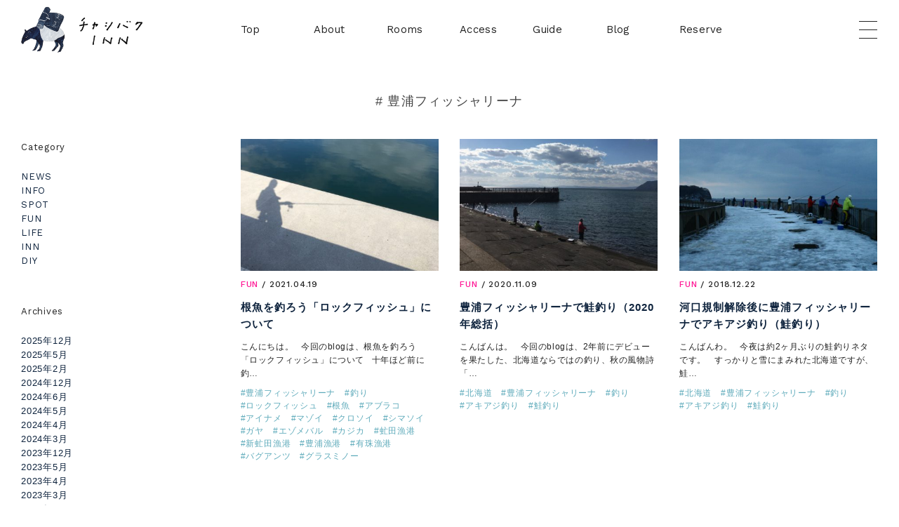

--- FILE ---
content_type: text/html; charset=UTF-8
request_url: http://www.chashibaku.com/tag/%E8%B1%8A%E6%B5%A6%E3%83%95%E3%82%A3%E3%83%83%E3%82%B7%E3%83%A3%E3%83%AA%E3%83%BC%E3%83%8A
body_size: 11017
content:
<div class="cate_inn">
	<!DOCTYPE html>
<html lang="ja">
<head>
  <meta charset="UTF-8" />
 
	 <title>豊浦フィッシャリーナ | 洞爺湖畔の宿とドーナツ屋</title>

	
	
  <meta name="keywords" content="chashibaku">
  <meta name="viewport" content="initial-scale=1.0">
  <link rel="profile" href="http://gmpg.org/xfn/11" />
  <link rel="stylesheet" type="text/css" media="all" href="http://www.chashibaku.com/wp/wp-content/themes/chashibaku/style.css" />
  <link rel="pingback" href="http://www.chashibaku.com/wp/xmlrpc.php" />
	
<link href="https://fonts.googleapis.com/css?family=Heebo:400,500|Hind+Guntur:400,600" rel="stylesheet">
<link href="https://fonts.googleapis.com/css?family=Biryani:300,400,700" rel="stylesheet">
<link href="https://fonts.googleapis.com/css?family=Work+Sans:300,400,500" rel="stylesheet"> 
	
<link rel="stylesheet" href="http://www.chashibaku.com/font/style.css">
<link rel="stylesheet" href="http://www.chashibaku.com/wp/wp-content/themes/chashibaku/flexslider.css">
	
<script src="http://code.jquery.com/jquery-1.11.2.min.js"></script>
<script src="http://www.chashibaku.com/js/jquery.flexslider.js"></script>
<script src="http://www.chashibaku.com/js/jquery.matchHeight-min.js"></script>
<script src="http://www.chashibaku.com/js/jquery.inview.js"></script>
<script src="http://www.chashibaku.com/js/common.js"></script>
<script src="http://www.chashibaku.com/js/parallax.js"></script>
	
	
<script type="text/javascript">
$(function(){
  // 固定する場所が存在することの確認
  if( $('.fixing-base .fixing-box').length > 0 ){
    var baseSelector = '.fixing-base'
    var fixingSelector = baseSelector + ' .fixing-box'
    var logofix = '.h_logo'

    $(window).on('load scroll resize', function(){
      var baseTop = $(baseSelector).offset().top

      //固定開始位置より後にスクロールされた場合
      if( $(window).scrollTop() > baseTop ){
        $(fixingSelector).addClass('fixed')
		   $(logofix).addClass('fixed')
        $(baseSelector).height($(fixingSelector).outerHeight())
        $(fixingSelector).width($(baseSelector).width())

      //固定開始位置以前にスクロールされた場合
      } else {
        $(fixingSelector).removeClass('fixed')
        $(logofix).removeClass('fixed')
        $(baseSelector).height('')
        $(fixingSelector).width('')
      }
    })
  }
});
</script>
	
<script type="text/javascript">
$(function(){
  // 固定する場所が存在することの確認
  if( $('.sfixing-base .sfixing-box').length > 0 ){
    var sbaseSelector = '.sfixing-base'
    var sfixingSelector = sbaseSelector + ' .sfixing-box'

    $(window).on('load scroll resize', function(){
      var sbaseTop = $(sbaseSelector).offset().top - 120


      //固定開始位置より後にスクロールされた場合
      if( $(window).scrollTop() > sbaseTop ){
		   $(sfixingSelector).addClass('fixed')
        $(sbaseSelector).height($(sfixingSelector).outerHeight())
        $(sfixingSelector).width($(sbaseSelector).width())

      //固定開始位置以前にスクロールされた場合
      } else {
        $(sfixingSelector).removeClass('fixed')
        $(sbaseSelector).height('')
        $(sfixingSelector).width('')
      }
    })
  }
});
</script>
	
	
	
	
<script>
$(function() {
	$('.fmv').on('inview', function(event, isInView, visiblePartX, visiblePartY) {
		if(isInView){
			$(this).stop().addClass('mv');
		}
		else{
			$(this).stop().removeClass('m');
		}
	});
});
</script>
	
	
	
<script>
$(function() {
	// include jQuery

var current_scrollY;
var $header = $('.mor_open');
var $bodyy = $('body');
	
	 // スクロールバーの横幅を取得
    $('html').append('<div class="scrollbar" style="overflow:scroll;"></div>');
    var scrollsize = window.innerWidth - $('.scrollbar').prop('clientWidth');
    $('.scrollbar').hide();
	
	// OPEN MODAL
	$( '#nav-toggle' ).on( 'click', function(){
 	 current_scrollY = $( window ).scrollTop(); 
		$header.toggleClass('open');
		$('.mor_open').fadeIn('slow');
		$('html, body').toggleClass('ope');

	} );
} );
</script>
<script type="text/javascript">
$(function() {
    $('.item').matchHeight();
});
</script>	
	
<script>
document.addEventListener( 'wpcf7mailsent', function( event ) {
    location = 'http://www.chashibaku.com/wp/';
}, false );
</script>
	
<script>
$(function(){// #で始まるアンカーをクリックした場合に処理
   $('a[href^=#]').click(function() {
      // スクロールの速度
      var speed = 400; // ミリ秒
      // アンカーの値取得
      var href= $(this).attr("href");
      // 移動先を取得
      var target = $(href == "#" || href == "" ? 'html' : href);
      // 移動先を数値で取得
      var position = target.offset().top -150;
      // スムーススクロール
      $('body,html').animate({scrollTop:position}, speed, 'swing');
      return false;
   });
});
</script>

	
	
</head>

<!-- All in One SEO Pack 2.7.3 by Michael Torbert of Semper Fi Web Design[95,127] -->
<meta name="keywords"  content="豊浦フィッシャリーナ,釣り,ロックフィッシュ,根魚,アブラコ,アイナメ,マゾイ,クロソイ,シマソイ,ガヤ,エゾメバル,カジカ,虻田漁港,新虻田漁港,豊浦漁港,有珠漁港,バグアンツ,グラスミノー" />
<link rel='next' href='http://www.chashibaku.com/tag/%E8%B1%8A%E6%B5%A6%E3%83%95%E3%82%A3%E3%83%83%E3%82%B7%E3%83%A3%E3%83%AA%E3%83%BC%E3%83%8A/page/2' />

<link rel="canonical" href="http://www.chashibaku.com/tag/%e8%b1%8a%e6%b5%a6%e3%83%95%e3%82%a3%e3%83%83%e3%82%b7%e3%83%a3%e3%83%aa%e3%83%bc%e3%83%8a" />
<!-- /all in one seo pack -->
<link rel='dns-prefetch' href='//webfonts.xserver.jp' />
<link rel='dns-prefetch' href='//s.w.org' />
<link rel="alternate" type="application/rss+xml" title="洞爺湖畔の宿とドーナツ屋 &raquo; フィード" href="http://www.chashibaku.com/feed" />
<link rel="alternate" type="application/rss+xml" title="洞爺湖畔の宿とドーナツ屋 &raquo; コメントフィード" href="http://www.chashibaku.com/comments/feed" />
<link rel="alternate" type="application/rss+xml" title="洞爺湖畔の宿とドーナツ屋 &raquo; 豊浦フィッシャリーナ タグのフィード" href="http://www.chashibaku.com/tag/%e8%b1%8a%e6%b5%a6%e3%83%95%e3%82%a3%e3%83%83%e3%82%b7%e3%83%a3%e3%83%aa%e3%83%bc%e3%83%8a/feed" />
		<script type="text/javascript">
			window._wpemojiSettings = {"baseUrl":"https:\/\/s.w.org\/images\/core\/emoji\/11\/72x72\/","ext":".png","svgUrl":"https:\/\/s.w.org\/images\/core\/emoji\/11\/svg\/","svgExt":".svg","source":{"concatemoji":"http:\/\/www.chashibaku.com\/wp\/wp-includes\/js\/wp-emoji-release.min.js?ver=4.9.26"}};
			!function(e,a,t){var n,r,o,i=a.createElement("canvas"),p=i.getContext&&i.getContext("2d");function s(e,t){var a=String.fromCharCode;p.clearRect(0,0,i.width,i.height),p.fillText(a.apply(this,e),0,0);e=i.toDataURL();return p.clearRect(0,0,i.width,i.height),p.fillText(a.apply(this,t),0,0),e===i.toDataURL()}function c(e){var t=a.createElement("script");t.src=e,t.defer=t.type="text/javascript",a.getElementsByTagName("head")[0].appendChild(t)}for(o=Array("flag","emoji"),t.supports={everything:!0,everythingExceptFlag:!0},r=0;r<o.length;r++)t.supports[o[r]]=function(e){if(!p||!p.fillText)return!1;switch(p.textBaseline="top",p.font="600 32px Arial",e){case"flag":return s([55356,56826,55356,56819],[55356,56826,8203,55356,56819])?!1:!s([55356,57332,56128,56423,56128,56418,56128,56421,56128,56430,56128,56423,56128,56447],[55356,57332,8203,56128,56423,8203,56128,56418,8203,56128,56421,8203,56128,56430,8203,56128,56423,8203,56128,56447]);case"emoji":return!s([55358,56760,9792,65039],[55358,56760,8203,9792,65039])}return!1}(o[r]),t.supports.everything=t.supports.everything&&t.supports[o[r]],"flag"!==o[r]&&(t.supports.everythingExceptFlag=t.supports.everythingExceptFlag&&t.supports[o[r]]);t.supports.everythingExceptFlag=t.supports.everythingExceptFlag&&!t.supports.flag,t.DOMReady=!1,t.readyCallback=function(){t.DOMReady=!0},t.supports.everything||(n=function(){t.readyCallback()},a.addEventListener?(a.addEventListener("DOMContentLoaded",n,!1),e.addEventListener("load",n,!1)):(e.attachEvent("onload",n),a.attachEvent("onreadystatechange",function(){"complete"===a.readyState&&t.readyCallback()})),(n=t.source||{}).concatemoji?c(n.concatemoji):n.wpemoji&&n.twemoji&&(c(n.twemoji),c(n.wpemoji)))}(window,document,window._wpemojiSettings);
		</script>
		<style type="text/css">
img.wp-smiley,
img.emoji {
	display: inline !important;
	border: none !important;
	box-shadow: none !important;
	height: 1em !important;
	width: 1em !important;
	margin: 0 .07em !important;
	vertical-align: -0.1em !important;
	background: none !important;
	padding: 0 !important;
}
</style>
<link rel='stylesheet' id='biz-cal-style-css'  href='http://www.chashibaku.com/wp/wp-content/plugins/biz-calendar/biz-cal.css?ver=2.2.0' type='text/css' media='all' />
<link rel='stylesheet' id='bogo-css'  href='http://www.chashibaku.com/wp/wp-content/plugins/bogo/includes/css/style.css?ver=3.1.4' type='text/css' media='all' />
<link rel='stylesheet' id='contact-form-7-css'  href='http://www.chashibaku.com/wp/wp-content/plugins/contact-form-7/includes/css/styles.css?ver=5.0.2' type='text/css' media='all' />
<link rel='stylesheet' id='yyi_rinker_stylesheet-css'  href='http://www.chashibaku.com/wp/wp-content/plugins/yyi-rinker/css/style.css?v=1.1.0&#038;ver=4.9.26' type='text/css' media='all' />
<link rel='stylesheet' id='tablepress-default-css'  href='http://www.chashibaku.com/wp/wp-content/plugins/tablepress/css/default.min.css?ver=1.9' type='text/css' media='all' />
<link rel='stylesheet' id='jquery-ui-smoothness-css'  href='http://www.chashibaku.com/wp/wp-content/plugins/contact-form-7/includes/js/jquery-ui/themes/smoothness/jquery-ui.min.css?ver=1.11.4' type='text/css' media='screen' />
<script type='text/javascript' src='http://www.chashibaku.com/wp/wp-includes/js/jquery/jquery.js?ver=1.12.4'></script>
<script type='text/javascript' src='http://www.chashibaku.com/wp/wp-includes/js/jquery/jquery-migrate.min.js?ver=1.4.1'></script>
<script type='text/javascript' src='//webfonts.xserver.jp/js/xserver.js?ver=1.1.0'></script>
<script type='text/javascript'>
/* <![CDATA[ */
var bizcalOptions = {"holiday_title":"\u5b9a\u4f11\u65e5","tue":"on","wed":"on","thu":"on","temp_holidays":"2013-01-02\r\n2013-01-03\r\n2018-06-20\r\n2019-03-25\r\n2019-03-26","temp_weekdays":"2019-03-27\r\n2019-03-29","eventday_title":"\u30a4\u30d9\u30f3\u30c8","eventday_url":"","eventdays":"2018-06-30\r\n2019-03-30","month_limit":"\u5236\u9650\u306a\u3057","nextmonthlimit":"3","prevmonthlimit":"3","plugindir":"http:\/\/www.chashibaku.com\/wp\/wp-content\/plugins\/biz-calendar\/","national_holiday":""};
/* ]]> */
</script>
<script type='text/javascript' src='http://www.chashibaku.com/wp/wp-content/plugins/biz-calendar/calendar.js?ver=2.2.0'></script>
<script type='text/javascript' src='http://www.chashibaku.com/wp/wp-content/plugins/yyi-rinker/js/event-tracking.js?v=1.1.0'></script>
<link rel='https://api.w.org/' href='http://www.chashibaku.com/wp-json/' />
<link rel="EditURI" type="application/rsd+xml" title="RSD" href="http://www.chashibaku.com/wp/xmlrpc.php?rsd" />
<link rel="wlwmanifest" type="application/wlwmanifest+xml" href="http://www.chashibaku.com/wp/wp-includes/wlwmanifest.xml" /> 
<meta name="generator" content="WordPress 4.9.26" />
<link rel="alternate" hreflang="ja" href="http://www.chashibaku.com/tag/%E8%B1%8A%E6%B5%A6%E3%83%95%E3%82%A3%E3%83%83%E3%82%B7%E3%83%A3%E3%83%AA%E3%83%BC%E3%83%8A" />
<link rel="alternate" hreflang="en-US" href="http://www.chashibaku.com/en/tag/%E8%B1%8A%E6%B5%A6%E3%83%95%E3%82%A3%E3%83%83%E3%82%B7%E3%83%A3%E3%83%AA%E3%83%BC%E3%83%8A" />
<script type="text/javascript">
	window._wp_rp_static_base_url = 'https://wprp.sovrn.com/static/';
	window._wp_rp_wp_ajax_url = "http://www.chashibaku.com/wp/wp-admin/admin-ajax.php";
	window._wp_rp_plugin_version = '3.6.4';
	window._wp_rp_post_id = '3082';
	window._wp_rp_num_rel_posts = '3';
	window._wp_rp_thumbnails = true;
	window._wp_rp_post_title = '%E6%A0%B9%E9%AD%9A%E3%82%92%E9%87%A3%E3%82%8D%E3%81%86%E3%80%8C%E3%83%AD%E3%83%83%E3%82%AF%E3%83%95%E3%82%A3%E3%83%83%E3%82%B7%E3%83%A5%E3%80%8D%E3%81%AB%E3%81%A4%E3%81%84%E3%81%A6';
	window._wp_rp_post_tags = ['%E8%99%BB%E7%94%B0%E6%BC%81%E6%B8%AF', '%E3%82%B0%E3%83%A9%E3%82%B9%E3%83%9F%E3%83%8E%E3%83%BC', '%E8%B1%8A%E6%B5%A6%E3%83%95%E3%82%A3%E3%83%83%E3%82%B7%E3%83%A3%E3%83%AA%E3%83%BC%E3%83%8A', '%E3%82%A2%E3%82%A4%E3%83%8A%E3%83%A1', '%E3%82%A8%E3%82%BE%E3%83%A1%E3%83%90%E3%83%AB', '%E6%9C%89%E7%8F%A0%E6%BC%81%E6%B8%AF', '%E6%A0%B9%E9%AD%9A', '%E3%82%B7%E3%83%9E%E3%82%BD%E3%82%A4', '%E6%96%B0%E8%99%BB%E7%94%B0%E6%BC%81%E6%B8%AF', '%E9%87%A3%E3%82%8A', '%E3%83%9E%E3%82%BE%E3%82%A4', '%E3%82%AB%E3%82%B8%E3%82%AB', '%E3%83%90%E3%82%B0%E3%82%A2%E3%83%B3%E3%83%84', '%E3%82%A2%E3%83%96%E3%83%A9%E3%82%B3', '%E3%82%AC%E3%83%A4', '%E8%B1%8A%E6%B5%A6%E6%BC%81%E6%B8%AF', '%E3%83%AD%E3%83%83%E3%82%AF%E3%83%95%E3%82%A3%E3%83%83%E3%82%B7%E3%83%A5', '%E3%82%AF%E3%83%AD%E3%82%BD%E3%82%A4', 'fun', '3a', 'height', 'sponsor', 'alt', 'linkin', 'displai'];
	window._wp_rp_promoted_content = true;
</script>
<style type="text/css">
.related_post_title {
}
ul.related_post {
display:flex;display: -webkit-flex;
	-webkit-justify-content: space-between;
	justify-content: space-between;
}
ul.related_post li {
    width: 31%;
    height: auto;
}
ul.related_post li a {
}
ul.related_post li img {
width:100% !important;
height: auto;
}</style>
<style type='text/css'>#post-3082 .entry-title{ font-family: "A1明朝";}#post-3082 .entry-read{ font-family: "リュウミン R-KL";}#post-3082.hentry{ font-family: "中ゴシックBBB";}#post-3082 strong,#post-3082 b{ font-family: "見出ゴMB31";}</style>
<!-- ajaxzip -->
<script src="https://ajaxzip3.github.io/ajaxzip3.js" charset="UTF-8"></script>
<script type="text/javascript">
jQuery(function(){
  jQuery('#zip').keyup(function(event){
    AjaxZip3.zip2addr(this,'','pref','addr');
  })
})
</script>
	

	
	<script >

      function sliderStart() {

    const slide = document.getElementById('slide_wrapp');      //スライダー親
    const slideItem = slide.querySelectorAll('.slide_item');   //スライド要素
    const totalNum = slideItem.length - 1;                     // スライドの枚数を取得
    const FadeTime = 2000;                                     //フェードインの時間
    const IntarvalTime = 7000;                                 //クロスフェードさせるまでの間隔
    let actNum = 0;                                            //現在アクティブな番号
    let nowSlide;                                              //現在表示中のスライド
    let NextSlide;                                             //次に表示するスライド

    // DOM読み込み時にスライドの1枚目をフェードイン
    slideItem[0].classList.add('show_', 'zoom_');

    // 処理を繰り返す
    setInterval(() => {
        if (actNum < totalNum) {
          
            nowSlide = slideItem[actNum];
            NextSlide = slideItem[++actNum];

            //.show_削除でフェードアウト
            nowSlide.classList.remove('show_');
            // と同時に、次のスライドがズームしながらフェードインする
            NextSlide.classList.add('show_', 'zoom_');
            //フェードアウト完了後、.zoom_削除
            setTimeout(() => {
                nowSlide.classList.remove('zoom_');
            }, FadeTime);


        } else {

            nowSlide = slideItem[actNum];
            NextSlide = slideItem[actNum = 0];

            //.show_削除でフェードアウト
            nowSlide.classList.remove('show_');
            // と同時に、次のスライドがズームしながらフェードインする
            NextSlide.classList.add('show_', 'zoom_');
            //フェードアウト完了後、.zoom_削除
            setTimeout(() => {
                nowSlide.classList.remove('zoom_');
            }, FadeTime);

        };
    }, IntarvalTime);

}

    </script>
	
	
	
	
    <body class="cate_%e8%b1%8a%e6%b5%a6%e3%83%95%e3%82%a3%e3%83%83%e3%82%b7%e3%83%a3%e3%83%aa%e3%83%bc%e3%83%8a">
		<div id="topp"></div>
		

		
			
	
	
	
	
	
	<div id="wrapper">
		<div class="h_logo">
		<div class="logo nob fmv fo_en_ss3">
			
			<div class="ilogo_m"><a href="http://www.chashibaku.com//inn/i/"><img src="http://www.chashibaku.com/wp/wp-content/uploads/2018/05/i__baku_.png" alt="" /></a></div>
			<div class="dlogo_m"><a href="http://www.chashibaku.com//donut/d/"><img src="http://www.chashibaku.com/wp/wp-content/uploads/2018/08/d__baku.png" alt="" /></a></div>
			
			
			<div class="clogo">
				<a href="http://www.chashibaku.com/"><img src="http://www.chashibaku.com/wp/wp-content/uploads/2018/05/cha_logo.png" alt="" /></a>
			</div>
			<div class="ilogo"><a href="http://www.chashibaku.com/inn/i/"><img src="http://www.chashibaku.com/wp/wp-content/uploads/2018/05/i_t_logo.png" alt="INN" /></a></div>				
			<div class="dlogo"><a href="http://www.chashibaku.com/donut/d/"><img src="http://www.chashibaku.com/wp/wp-content/uploads/2018/08/d_t_logo.png" alt="donut" /></a></div>

		</div>
		</div>
		

<!--
		<div class="h_side no">
			<span class="iside"><a href="http://www.chashibaku.com//inn/i">INN</a></span>　　
			<span class="dside"><a href="http://www.chashibaku.com//donut/d">Donut</a></span>　
		</div>	-->
		
		<div class="mor_open">
				<div class="menu-btn" id="js__btn">
					<div id="nav-toggle">
                	<div>
                    <span></span>
                    <span></span>
                    <span></span>
                	</div>
					</div>
				</div>			
		
			<!-- モーダルメニュー -->
			<section class="m_menu fmv fo_en_ss3" id="modal">
			<div class="stm_1_1">	
				<div class="imenu now">
					<div class="mor_menu_ti now"><a href="http://www.chashibaku.com/inn/i"><span class="icon-home"></span> チャシバクINN</a></div>
					<ul class="mor_menu">
							<li class="cat-item cat-item-18"><a href="http://www.chashibaku.com/inn/i" title="チャシバクINN">Top</a>
</li>
	<li class="cat-item cat-item-12"><a href="http://www.chashibaku.com/inn/about" title="チャシバクINNについて">About</a>
</li>
	<li class="cat-item cat-item-4"><a href="http://www.chashibaku.com/inn/rooms" title="お部屋のご案内 | チャシバクINN ">Rooms</a>
</li>
	<li class="cat-item cat-item-3"><a href="http://www.chashibaku.com/inn/access" title="チャシバクINNへの行き方">Access</a>
</li>
	<li class="cat-item cat-item-42"><a href="http://www.chashibaku.com/inn/guide" title="洞爺湖周辺のご案内 | チャシバクINN ">Guide</a>
</li>
	<li class="cat-item cat-item-1"><a href="http://www.chashibaku.com/inn/blog" title="チャシバクINNのブログ">Blog</a>
</li>
	<li class="cat-item cat-item-5"><a href="http://www.chashibaku.com/inn/reserve" title="ご予約">Reserve</a>
</li>
					</ul>
					<ul class="mor_tag now fmv">
						<li><a href="https://www.facebook.com/chashibakuinn/"><span class="icon-facebook2"></span></a></li>
						<li><a href="https://www.instagram.com/chashibaku_inn/"><span class="icon-instagram"></span></a></li>
						<li><a href="https://twitter.com/chashibaku_inn"><span class="icon-twitter"></span></a></li>
					</ul>	<div class="clear"></div>
					<div class="mor_menu_ti now"><a href="http://www.chashibaku.com/donut/d"><span class="icon-home"></span> チャシバクドーナツ</a></div>

				</div>
				<div class="dmenu now">
					<div class="mor_menu_ti now"><a href="http://www.chashibaku.com/donut/d"><span class="icon-home"></span> チャシバクドーナツ</a></div>
					<ul class="mor_menu">
							<li class="cat-item cat-item-17"><a href="http://www.chashibaku.com/donut/d" title="チャシバクドーナツ">Top</a>
</li>
	<li class="cat-item cat-item-2"><a href="http://www.chashibaku.com/donut/d_about" title="チャシバクドーナツについて">About</a>
</li>
	<li class="cat-item cat-item-14"><a href="http://www.chashibaku.com/donut/d_menu" title="チャシバクドーナツのメニュー">Menu</a>
</li>
	<li class="cat-item cat-item-8"><a href="http://www.chashibaku.com/donut/d_shop" title="チャシバクドーナツのお店のご案内">Shop</a>
</li>
	<li class="cat-item cat-item-15"><a href="http://www.chashibaku.com/donut/d_news" title="チャシバクドーナツのお知らせ">News</a>
</li>
	<li class="cat-item cat-item-9"><a href="http://www.chashibaku.com/donut/d_contact" title="お問い合わせ">Contact</a>
</li>
						<li class="cat-item cat-item-9"><a href="https://chashibaku.stores.jp/" title="オンラインストア">OnlineStore</a></li>
					</ul>
					<ul class="mor_tag now fmv">
						<li><a href="https://www.facebook.com/%E3%83%81%E3%83%A3%E3%82%B7%E3%83%90%E3%82%AF%E3%83%89%E3%83%BC%E3%83%8A%E3%83%84-1433240193647867/"><span class="icon-facebook2"></span></a></li>
						<li><a href="https://www.instagram.com/chashibaku_donut/"><span class="icon-instagram"></span></a></li>
					</ul>	<div class="clear"></div>
					<div class="mor_menu_ti now"><a href="http://www.chashibaku.com/inn/i"><span class="icon-home"></span> チャシバクINN</a></div>
				</div>
				
				<div class="cmenu now">
					<div class="mor_menu_ti now"><a href="http://www.chashibaku.com/inn/i"><span class="icon-home"></span> チャシバクINN</a></div>
					<div class="mor_menu_ti now"><a href="http://www.chashibaku.com/donut/d"><span class="icon-home"></span> チャシバクドーナツ</a></div>
				</div>
				<div class="menu now">
					<div class="mor_menu_ti now"><a href="http://www.chashibaku.com/"><span class="icon-home"></span> チャシバク</a></div>
				</div>
				
	
			</div>
			</section>
			
			<!--	<ul class="mor_menu now">
					<li><a class="drawer-menu-item" href="http://www.chashibaku.com//inn/about/">About</a></li>
					<li><a class="drawer-menu-item" href="http://www.chashibaku.com//inn/rooms">Rooms</a></li>
					<li><a class="drawer-menu-item" href="http://www.chashibaku.com//inn/access">Access</a></li>
					<li><a class="drawer-menu-item" href="http://www.chashibaku.com//inn/reserve/">Reserve</a></li>
					<li><a class="drawer-menu-item" href="http://www.chashibaku.com//inn/blog/">Blog</a></li>
					<li><a class="drawer-menu-item" href="http://www.chashibaku.com//inn/toya/">TOYA</a></li>
    			</ul>
			-->
				
		</div>
	
	
				
				
	
	<header id="h_header">
		
	
		
		<div class="fixing-base">
		<div class="fixing-box">
		<div class="st_1_1">	
			<div class="h_en">	
				
			<div class="st_12_3 fl_l mr_25">　
				
			</div><!-- /.st_12_3-->
				
			<div class="st_12_9 fl_l ">
				<div class="head_menu fmv fo_en_ss3">

					<div class="dmenu not">
					<ul>	<li class="cat-item cat-item-17"><a href="http://www.chashibaku.com/donut/d" title="チャシバクドーナツ">Top</a>
</li>
	<li class="cat-item cat-item-2"><a href="http://www.chashibaku.com/donut/d_about" title="チャシバクドーナツについて">About</a>
</li>
	<li class="cat-item cat-item-14"><a href="http://www.chashibaku.com/donut/d_menu" title="チャシバクドーナツのメニュー">Menu</a>
</li>
	<li class="cat-item cat-item-8"><a href="http://www.chashibaku.com/donut/d_shop" title="チャシバクドーナツのお店のご案内">Shop</a>
</li>
	<li class="cat-item cat-item-15"><a href="http://www.chashibaku.com/donut/d_news" title="チャシバクドーナツのお知らせ">News</a>
</li>
	<li class="cat-item cat-item-9"><a href="http://www.chashibaku.com/donut/d_contact" title="お問い合わせ">Contact</a>
</li>
							<li class="cat-item cat-item-9"><a href="https://chashibaku.stores.jp//" title="オンラインストア">OnlineStore</a></li>
					</ul>
					</div>
					<div class="imenu nob">
					<ul>	<li class="cat-item cat-item-18"><a href="http://www.chashibaku.com/inn/i" title="チャシバクINN">Top</a>
</li>
	<li class="cat-item cat-item-12"><a href="http://www.chashibaku.com/inn/about" title="チャシバクINNについて">About</a>
</li>
	<li class="cat-item cat-item-4"><a href="http://www.chashibaku.com/inn/rooms" title="お部屋のご案内 | チャシバクINN ">Rooms</a>
</li>
	<li class="cat-item cat-item-3"><a href="http://www.chashibaku.com/inn/access" title="チャシバクINNへの行き方">Access</a>
</li>
	<li class="cat-item cat-item-42"><a href="http://www.chashibaku.com/inn/guide" title="洞爺湖周辺のご案内 | チャシバクINN ">Guide</a>
</li>
	<li class="cat-item cat-item-1"><a href="http://www.chashibaku.com/inn/blog" title="チャシバクINNのブログ">Blog</a>
</li>
	<li class="cat-item cat-item-5"><a href="http://www.chashibaku.com/inn/reserve" title="ご予約">Reserve</a>
</li>
</ul>
					</div>
					
				</div>	
				
			　</div><!-- /.st_12_9-->
				
		
				
			</div><!-- /h_en-->
				
		</div></div><!-- /.fix -->
		</div>
	<div class="clear"></div>

	</header>
		

		
	<div class="clear"></div>
	<div class="st_1_1">
	
			<div class="tag_ti"># 豊浦フィッシャリーナ</div>
	
	<div class="st_12_9 fl_r mt_60 ph no">
	<div class="st_12_9r">
				
				<div class="st_12_9_3 fl_l mr_9_25 mb_30 ph fmv item">
					<figure>				
						<a href="http://www.chashibaku.com/inn/blog/fun/3082.html"><img width="450" height="300" src="http://www.chashibaku.com/wp/wp-content/uploads/2021/04/IMG_2411-450x300.jpg" class="attachment-thumbnail size-thumbnail wp-post-image" alt="" /></a>								
							<figcaption>
							<div class="bl_c_fun">
							<div class="bl_cate fo_en_ss3b no"><a href="http://www.chashibaku.com/inn/blog/fun">FUN</a>  / 2021.04.19</div></div>
								<div class="bl_ti no"><a href="http://www.chashibaku.com/inn/blog/fun/3082.html">根魚を釣ろう「ロックフィッシュ」について</a></div>
							<div class="bl_ex"><p>こんにちは。 &nbsp; 今回のblogは、根魚を釣ろう「ロックフィッシュ」について &nbsp; 十年ほど前に釣…</div>
								
							<div class="bl_tag no"><span class="tags">#<a href="http://www.chashibaku.com/tag/%e8%b1%8a%e6%b5%a6%e3%83%95%e3%82%a3%e3%83%83%e3%82%b7%e3%83%a3%e3%83%aa%e3%83%bc%e3%83%8a" rel="tag">豊浦フィッシャリーナ</a></span><span class="tags">#<a href="http://www.chashibaku.com/tag/%e9%87%a3%e3%82%8a" rel="tag">釣り</a></span><span class="tags">#<a href="http://www.chashibaku.com/tag/%e3%83%ad%e3%83%83%e3%82%af%e3%83%95%e3%82%a3%e3%83%83%e3%82%b7%e3%83%a5" rel="tag">ロックフィッシュ</a></span><span class="tags">#<a href="http://www.chashibaku.com/tag/%e6%a0%b9%e9%ad%9a" rel="tag">根魚</a></span><span class="tags">#<a href="http://www.chashibaku.com/tag/%e3%82%a2%e3%83%96%e3%83%a9%e3%82%b3" rel="tag">アブラコ</a></span><span class="tags">#<a href="http://www.chashibaku.com/tag/%e3%82%a2%e3%82%a4%e3%83%8a%e3%83%a1" rel="tag">アイナメ</a></span><span class="tags">#<a href="http://www.chashibaku.com/tag/%e3%83%9e%e3%82%be%e3%82%a4" rel="tag">マゾイ</a></span><span class="tags">#<a href="http://www.chashibaku.com/tag/%e3%82%af%e3%83%ad%e3%82%bd%e3%82%a4" rel="tag">クロソイ</a></span><span class="tags">#<a href="http://www.chashibaku.com/tag/%e3%82%b7%e3%83%9e%e3%82%bd%e3%82%a4" rel="tag">シマソイ</a></span><span class="tags">#<a href="http://www.chashibaku.com/tag/%e3%82%ac%e3%83%a4" rel="tag">ガヤ</a></span><span class="tags">#<a href="http://www.chashibaku.com/tag/%e3%82%a8%e3%82%be%e3%83%a1%e3%83%90%e3%83%ab" rel="tag">エゾメバル</a></span><span class="tags">#<a href="http://www.chashibaku.com/tag/%e3%82%ab%e3%82%b8%e3%82%ab" rel="tag">カジカ</a></span><span class="tags">#<a href="http://www.chashibaku.com/tag/%e8%99%bb%e7%94%b0%e6%bc%81%e6%b8%af" rel="tag">虻田漁港</a></span><span class="tags">#<a href="http://www.chashibaku.com/tag/%e6%96%b0%e8%99%bb%e7%94%b0%e6%bc%81%e6%b8%af" rel="tag">新虻田漁港</a></span><span class="tags">#<a href="http://www.chashibaku.com/tag/%e8%b1%8a%e6%b5%a6%e6%bc%81%e6%b8%af" rel="tag">豊浦漁港</a></span><span class="tags">#<a href="http://www.chashibaku.com/tag/%e6%9c%89%e7%8f%a0%e6%bc%81%e6%b8%af" rel="tag">有珠漁港</a></span><span class="tags">#<a href="http://www.chashibaku.com/tag/%e3%83%90%e3%82%b0%e3%82%a2%e3%83%b3%e3%83%84" rel="tag">バグアンツ</a></span><span class="tags">#<a href="http://www.chashibaku.com/tag/%e3%82%b0%e3%83%a9%e3%82%b9%e3%83%9f%e3%83%8e%e3%83%bc" rel="tag">グラスミノー</a></span></div>
								
							</figcaption>													
					</figure>				
				</div>
		
				<div class="st_12_9_3 fl_l mr_9_25 mb_30 ph fmv item">
					<figure>				
						<a href="http://www.chashibaku.com/inn/blog/fun/2621.html"><img width="450" height="300" src="http://www.chashibaku.com/wp/wp-content/uploads/2020/11/EkwamPFVcAE0yeh-2-450x300.jpg" class="attachment-thumbnail size-thumbnail wp-post-image" alt="" /></a>								
							<figcaption>
							<div class="bl_c_fun">
							<div class="bl_cate fo_en_ss3b no"><a href="http://www.chashibaku.com/inn/blog/fun">FUN</a>  / 2020.11.09</div></div>
								<div class="bl_ti no"><a href="http://www.chashibaku.com/inn/blog/fun/2621.html">豊浦フィッシャリーナで鮭釣り（2020年総括）</a></div>
							<div class="bl_ex"><p>こんばんは。 &nbsp; 今回のblogは、2年前にデビューを果たした、北海道ならではの釣り、秋の風物詩「…</div>
								
							<div class="bl_tag no"><span class="tags">#<a href="http://www.chashibaku.com/tag/%e5%8c%97%e6%b5%b7%e9%81%93" rel="tag">北海道</a></span><span class="tags">#<a href="http://www.chashibaku.com/tag/%e8%b1%8a%e6%b5%a6%e3%83%95%e3%82%a3%e3%83%83%e3%82%b7%e3%83%a3%e3%83%aa%e3%83%bc%e3%83%8a" rel="tag">豊浦フィッシャリーナ</a></span><span class="tags">#<a href="http://www.chashibaku.com/tag/%e9%87%a3%e3%82%8a" rel="tag">釣り</a></span><span class="tags">#<a href="http://www.chashibaku.com/tag/%e3%82%a2%e3%82%ad%e3%82%a2%e3%82%b8%e9%87%a3%e3%82%8a" rel="tag">アキアジ釣り</a></span><span class="tags">#<a href="http://www.chashibaku.com/tag/%e9%ae%ad%e9%87%a3%e3%82%8a" rel="tag">鮭釣り</a></span></div>
								
							</figcaption>													
					</figure>				
				</div>
		
				<div class="st_12_9_3 fl_l mr_9_25 mb_30 ph fmv item">
					<figure>				
						<a href="http://www.chashibaku.com/inn/blog/fun/1664.html"><img width="450" height="300" src="http://www.chashibaku.com/wp/wp-content/uploads/2018/12/IMG_0735-1-450x300.jpg" class="attachment-thumbnail size-thumbnail wp-post-image" alt="" srcset="http://www.chashibaku.com/wp/wp-content/uploads/2018/12/IMG_0735-1-450x300.jpg 450w, http://www.chashibaku.com/wp/wp-content/uploads/2018/12/IMG_0735-1-600x400.jpg 600w, http://www.chashibaku.com/wp/wp-content/uploads/2018/12/IMG_0735-1-768x512.jpg 768w, http://www.chashibaku.com/wp/wp-content/uploads/2018/12/IMG_0735-1-1200x800.jpg 1200w" sizes="(max-width: 450px) 100vw, 450px" /></a>								
							<figcaption>
							<div class="bl_c_fun">
							<div class="bl_cate fo_en_ss3b no"><a href="http://www.chashibaku.com/inn/blog/fun">FUN</a>  / 2018.12.22</div></div>
								<div class="bl_ti no"><a href="http://www.chashibaku.com/inn/blog/fun/1664.html">河口規制解除後に豊浦フィッシャリーナでアキアジ釣り（鮭釣り）</a></div>
							<div class="bl_ex"><p>こんばんわ。 &nbsp; 今夜は約2ヶ月ぶりの鮭釣りネタです。　すっかりと雪にまみれた北海道ですが、鮭…</div>
								
							<div class="bl_tag no"><span class="tags">#<a href="http://www.chashibaku.com/tag/%e5%8c%97%e6%b5%b7%e9%81%93" rel="tag">北海道</a></span><span class="tags">#<a href="http://www.chashibaku.com/tag/%e8%b1%8a%e6%b5%a6%e3%83%95%e3%82%a3%e3%83%83%e3%82%b7%e3%83%a3%e3%83%aa%e3%83%bc%e3%83%8a" rel="tag">豊浦フィッシャリーナ</a></span><span class="tags">#<a href="http://www.chashibaku.com/tag/%e9%87%a3%e3%82%8a" rel="tag">釣り</a></span><span class="tags">#<a href="http://www.chashibaku.com/tag/%e3%82%a2%e3%82%ad%e3%82%a2%e3%82%b8%e9%87%a3%e3%82%8a" rel="tag">アキアジ釣り</a></span><span class="tags">#<a href="http://www.chashibaku.com/tag/%e9%ae%ad%e9%87%a3%e3%82%8a" rel="tag">鮭釣り</a></span></div>
								
							</figcaption>													
					</figure>				
				</div>
		
				<div class="st_12_9_3 fl_l mr_9_25 mb_30 ph fmv item">
					<figure>				
						<a href="http://www.chashibaku.com/inn/blog/fun/1407.html"><img width="450" height="300" src="http://www.chashibaku.com/wp/wp-content/uploads/2018/10/IMG_9533-450x300.jpg" class="attachment-thumbnail size-thumbnail wp-post-image" alt="" srcset="http://www.chashibaku.com/wp/wp-content/uploads/2018/10/IMG_9533-450x300.jpg 450w, http://www.chashibaku.com/wp/wp-content/uploads/2018/10/IMG_9533-600x400.jpg 600w, http://www.chashibaku.com/wp/wp-content/uploads/2018/10/IMG_9533-768x512.jpg 768w, http://www.chashibaku.com/wp/wp-content/uploads/2018/10/IMG_9533-1200x800.jpg 1200w" sizes="(max-width: 450px) 100vw, 450px" /></a>								
							<figcaption>
							<div class="bl_c_fun">
							<div class="bl_cate fo_en_ss3b no"><a href="http://www.chashibaku.com/inn/blog/fun">FUN</a>  / 2018.10.27</div></div>
								<div class="bl_ti no"><a href="http://www.chashibaku.com/inn/blog/fun/1407.html">豊浦フィッシャリーナでアキアジ釣り（鮭釣り）釣果あり！</a></div>
							<div class="bl_ex"><p>こんばんわ。 &nbsp; 10月はじめより、北海道へ移住後ずっと気になっていたアキアジ釣り（鮭釣り）を始…</div>
								
							<div class="bl_tag no"><span class="tags">#<a href="http://www.chashibaku.com/tag/%e5%8c%97%e6%b5%b7%e9%81%93" rel="tag">北海道</a></span><span class="tags">#<a href="http://www.chashibaku.com/tag/%e8%b1%8a%e6%b5%a6%e3%83%95%e3%82%a3%e3%83%83%e3%82%b7%e3%83%a3%e3%83%aa%e3%83%bc%e3%83%8a" rel="tag">豊浦フィッシャリーナ</a></span><span class="tags">#<a href="http://www.chashibaku.com/tag/%e9%87%a3%e3%82%8a" rel="tag">釣り</a></span><span class="tags">#<a href="http://www.chashibaku.com/tag/%e3%82%a2%e3%82%ad%e3%82%a2%e3%82%b8%e9%87%a3%e3%82%8a" rel="tag">アキアジ釣り</a></span><span class="tags">#<a href="http://www.chashibaku.com/tag/%e9%ae%ad%e9%87%a3%e3%82%8a" rel="tag">鮭釣り</a></span></div>
								
							</figcaption>													
					</figure>				
				</div>
		
				<div class="st_12_9_3 fl_l mr_9_25 mb_30 ph fmv item">
					<figure>				
						<a href="http://www.chashibaku.com/inn/blog/fun/1363.html"><img width="450" height="300" src="http://www.chashibaku.com/wp/wp-content/uploads/2018/10/IMG_9204-450x300.jpg" class="attachment-thumbnail size-thumbnail wp-post-image" alt="" srcset="http://www.chashibaku.com/wp/wp-content/uploads/2018/10/IMG_9204-450x300.jpg 450w, http://www.chashibaku.com/wp/wp-content/uploads/2018/10/IMG_9204-600x400.jpg 600w, http://www.chashibaku.com/wp/wp-content/uploads/2018/10/IMG_9204-768x512.jpg 768w, http://www.chashibaku.com/wp/wp-content/uploads/2018/10/IMG_9204-1200x800.jpg 1200w" sizes="(max-width: 450px) 100vw, 450px" /></a>								
							<figcaption>
							<div class="bl_c_fun">
							<div class="bl_cate fo_en_ss3b no"><a href="http://www.chashibaku.com/inn/blog/fun">FUN</a>  / 2018.10.08</div></div>
								<div class="bl_ti no"><a href="http://www.chashibaku.com/inn/blog/fun/1363.html">豊浦フィッシャリーナでアキアジ釣り（鮭釣り）デビュー</a></div>
							<div class="bl_ex"><p>こんばんわ。　先日のブログに引き続き「釣り」ネタです。 &nbsp; タイトルの通り、ついにアキアジ（鮭…</div>
								
							<div class="bl_tag no"><span class="tags">#<a href="http://www.chashibaku.com/tag/%e6%b4%9e%e7%88%ba%e6%b9%96" rel="tag">洞爺湖</a></span><span class="tags">#<a href="http://www.chashibaku.com/tag/%e3%83%81%e3%83%a3%e3%82%b7%e3%83%90%e3%82%afinn" rel="tag">チャシバクINN</a></span><span class="tags">#<a href="http://www.chashibaku.com/tag/%e5%8c%97%e6%b5%b7%e9%81%93" rel="tag">北海道</a></span><span class="tags">#<a href="http://www.chashibaku.com/tag/laketoya" rel="tag">laketoya</a></span><span class="tags">#<a href="http://www.chashibaku.com/tag/hokkaido" rel="tag">hokkaido</a></span><span class="tags">#<a href="http://www.chashibaku.com/tag/%e8%b1%8a%e6%b5%a6%e3%83%95%e3%82%a3%e3%83%83%e3%82%b7%e3%83%a3%e3%83%aa%e3%83%bc%e3%83%8a" rel="tag">豊浦フィッシャリーナ</a></span><span class="tags">#<a href="http://www.chashibaku.com/tag/%e3%82%a2%e3%82%ad%e3%82%a2%e3%82%b8%e9%87%a3%e3%82%8a" rel="tag">アキアジ釣り</a></span></div>
								
							</figcaption>													
					</figure>				
				</div>
		
				<div class="st_12_9_3 fl_l mr_9_25 mb_30 ph fmv item">
					<figure>				
						<a href="http://www.chashibaku.com/inn/blog/fun/1345.html"><img width="450" height="300" src="http://www.chashibaku.com/wp/wp-content/uploads/2018/10/IMG_9178-450x300.jpg" class="attachment-thumbnail size-thumbnail wp-post-image" alt="" srcset="http://www.chashibaku.com/wp/wp-content/uploads/2018/10/IMG_9178-450x300.jpg 450w, http://www.chashibaku.com/wp/wp-content/uploads/2018/10/IMG_9178-600x400.jpg 600w, http://www.chashibaku.com/wp/wp-content/uploads/2018/10/IMG_9178-768x512.jpg 768w, http://www.chashibaku.com/wp/wp-content/uploads/2018/10/IMG_9178-1200x800.jpg 1200w" sizes="(max-width: 450px) 100vw, 450px" /></a>								
							<figcaption>
							<div class="bl_c_fun">
							<div class="bl_cate fo_en_ss3b no"><a href="http://www.chashibaku.com/inn/blog/fun">FUN</a>  / 2018.10.06</div></div>
								<div class="bl_ti no"><a href="http://www.chashibaku.com/inn/blog/fun/1345.html">北海道・洞爺湖より車で20分→豊浦フィッシャリーナでサビキ釣り</a></div>
							<div class="bl_ex"><p>釣り再び。 &nbsp; 大きな災害も起き、いつなんどき何が起こるか分からないこのご時世。 &nbsp; やりた…</div>
								
							<div class="bl_tag no"><span class="tags">#<a href="http://www.chashibaku.com/tag/%e5%8c%97%e6%b5%b7%e9%81%93" rel="tag">北海道</a></span><span class="tags">#<a href="http://www.chashibaku.com/tag/%e8%b1%8a%e6%b5%a6%e3%83%95%e3%82%a3%e3%83%83%e3%82%b7%e3%83%a3%e3%83%aa%e3%83%bc%e3%83%8a" rel="tag">豊浦フィッシャリーナ</a></span><span class="tags">#<a href="http://www.chashibaku.com/tag/%e9%87%a3%e3%82%8a" rel="tag">釣り</a></span><span class="tags">#<a href="http://www.chashibaku.com/tag/%e3%82%a2%e3%82%ad%e3%82%a2%e3%82%b8%e9%87%a3%e3%82%8a" rel="tag">アキアジ釣り</a></span><span class="tags">#<a href="http://www.chashibaku.com/tag/%e9%ae%ad%e9%87%a3%e3%82%8a" rel="tag">鮭釣り</a></span></div>
								
							</figcaption>													
					</figure>				
				</div>
						<div class="clear"></div>	
				<div class="navigation no">
				
					<div class="navi_left"></div>
					<div class="navi_right"></div>
				</div>
		
		</div>
		</div>
	
		
			<div class="st_12_3s fl_l mr_25">
			
			<div class="side_ti fo_en_ss3">Category</div>
			<ul class="page_u no mb_60 fo_en_ss3">
				<li class="cat-item cat-item-32"><a href="http://www.chashibaku.com/inn/blog/i_news" >NEWS</a>
</li>
	<li class="cat-item cat-item-28"><a href="http://www.chashibaku.com/inn/blog/info" >INFO</a>
</li>
	<li class="cat-item cat-item-31"><a href="http://www.chashibaku.com/inn/blog/spot" >SPOT</a>
</li>
	<li class="cat-item cat-item-43"><a href="http://www.chashibaku.com/inn/blog/fun" >FUN</a>
</li>
	<li class="cat-item cat-item-29"><a href="http://www.chashibaku.com/inn/blog/life" >LIFE</a>
</li>
	<li class="cat-item cat-item-140"><a href="http://www.chashibaku.com/inn/blog/inn2" >INN</a>
</li>
	<li class="cat-item cat-item-19"><a href="http://www.chashibaku.com/inn/blog/diy" >DIY</a>
</li>
		
			</ul>
			
			<div class="side_ti fo_en_ss3 mt_50">Archives</div>
			<ul class="page_u no">
					<li><a href='http://www.chashibaku.com/date/2025/12?cat=28,29,31,32,19'>2025年12月</a></li>
	<li><a href='http://www.chashibaku.com/date/2025/05?cat=28,29,31,32,19'>2025年5月</a></li>
	<li><a href='http://www.chashibaku.com/date/2025/02?cat=28,29,31,32,19'>2025年2月</a></li>
	<li><a href='http://www.chashibaku.com/date/2024/12?cat=28,29,31,32,19'>2024年12月</a></li>
	<li><a href='http://www.chashibaku.com/date/2024/06?cat=28,29,31,32,19'>2024年6月</a></li>
	<li><a href='http://www.chashibaku.com/date/2024/05?cat=28,29,31,32,19'>2024年5月</a></li>
	<li><a href='http://www.chashibaku.com/date/2024/04?cat=28,29,31,32,19'>2024年4月</a></li>
	<li><a href='http://www.chashibaku.com/date/2024/03?cat=28,29,31,32,19'>2024年3月</a></li>
	<li><a href='http://www.chashibaku.com/date/2023/12?cat=28,29,31,32,19'>2023年12月</a></li>
	<li><a href='http://www.chashibaku.com/date/2023/05?cat=28,29,31,32,19'>2023年5月</a></li>
	<li><a href='http://www.chashibaku.com/date/2023/04?cat=28,29,31,32,19'>2023年4月</a></li>
	<li><a href='http://www.chashibaku.com/date/2023/03?cat=28,29,31,32,19'>2023年3月</a></li>
	<li><a href='http://www.chashibaku.com/date/2023/01?cat=28,29,31,32,19'>2023年1月</a></li>
	<li><a href='http://www.chashibaku.com/date/2022/10?cat=28,29,31,32,19'>2022年10月</a></li>
	<li><a href='http://www.chashibaku.com/date/2022/04?cat=28,29,31,32,19'>2022年4月</a></li>
	<li><a href='http://www.chashibaku.com/date/2022/03?cat=28,29,31,32,19'>2022年3月</a></li>
	<li><a href='http://www.chashibaku.com/date/2021/12?cat=28,29,31,32,19'>2021年12月</a></li>
	<li><a href='http://www.chashibaku.com/date/2021/09?cat=28,29,31,32,19'>2021年9月</a></li>
	<li><a href='http://www.chashibaku.com/date/2021/05?cat=28,29,31,32,19'>2021年5月</a></li>
	<li><a href='http://www.chashibaku.com/date/2021/04?cat=28,29,31,32,19'>2021年4月</a></li>
	<li><a href='http://www.chashibaku.com/date/2021/03?cat=28,29,31,32,19'>2021年3月</a></li>
	<li><a href='http://www.chashibaku.com/date/2021/02?cat=28,29,31,32,19'>2021年2月</a></li>
	<li><a href='http://www.chashibaku.com/date/2020/12?cat=28,29,31,32,19'>2020年12月</a></li>
	<li><a href='http://www.chashibaku.com/date/2020/11?cat=28,29,31,32,19'>2020年11月</a></li>
	<li><a href='http://www.chashibaku.com/date/2020/10?cat=28,29,31,32,19'>2020年10月</a></li>
	<li><a href='http://www.chashibaku.com/date/2020/06?cat=28,29,31,32,19'>2020年6月</a></li>
	<li><a href='http://www.chashibaku.com/date/2020/05?cat=28,29,31,32,19'>2020年5月</a></li>
	<li><a href='http://www.chashibaku.com/date/2020/01?cat=28,29,31,32,19'>2020年1月</a></li>
	<li><a href='http://www.chashibaku.com/date/2019/12?cat=28,29,31,32,19'>2019年12月</a></li>
	<li><a href='http://www.chashibaku.com/date/2019/11?cat=28,29,31,32,19'>2019年11月</a></li>
	<li><a href='http://www.chashibaku.com/date/2019/08?cat=28,29,31,32,19'>2019年8月</a></li>
	<li><a href='http://www.chashibaku.com/date/2019/06?cat=28,29,31,32,19'>2019年6月</a></li>
	<li><a href='http://www.chashibaku.com/date/2019/05?cat=28,29,31,32,19'>2019年5月</a></li>
	<li><a href='http://www.chashibaku.com/date/2019/04?cat=28,29,31,32,19'>2019年4月</a></li>
	<li><a href='http://www.chashibaku.com/date/2019/03?cat=28,29,31,32,19'>2019年3月</a></li>
	<li><a href='http://www.chashibaku.com/date/2019/02?cat=28,29,31,32,19'>2019年2月</a></li>
	<li><a href='http://www.chashibaku.com/date/2018/12?cat=28,29,31,32,19'>2018年12月</a></li>
	<li><a href='http://www.chashibaku.com/date/2018/11?cat=28,29,31,32,19'>2018年11月</a></li>
	<li><a href='http://www.chashibaku.com/date/2018/09?cat=28,29,31,32,19'>2018年9月</a></li>
	<li><a href='http://www.chashibaku.com/date/2018/08?cat=28,29,31,32,19'>2018年8月</a></li>
	<li><a href='http://www.chashibaku.com/date/2018/07?cat=28,29,31,32,19'>2018年7月</a></li>
	<li><a href='http://www.chashibaku.com/date/2018/06?cat=28,29,31,32,19'>2018年6月</a></li>
	<li><a href='http://www.chashibaku.com/date/2018/05?cat=28,29,31,32,19'>2018年5月</a></li>
	<li><a href='http://www.chashibaku.com/date/2018/02?cat=28,29,31,32,19'>2018年2月</a></li>
	<li><a href='http://www.chashibaku.com/date/2017/12?cat=28,29,31,32,19'>2017年12月</a></li>
	<li><a href='http://www.chashibaku.com/date/2017/10?cat=28,29,31,32,19'>2017年10月</a></li>
	<li><a href='http://www.chashibaku.com/date/2017/06?cat=28,29,31,32,19'>2017年6月</a></li>
	<li><a href='http://www.chashibaku.com/date/2017/05?cat=28,29,31,32,19'>2017年5月</a></li>
			</ul>
		
	</div>	
	

					
	<div class="clear"></div>
</div>
</div>

<footer>
<div class="f_footer fmv">
	
	<div class="st_1_1 mt_b mb_30 no">
		
		<div class="st_12_3 fl_l mr_25 foot_cop">
			<div class="f_ti"><a href="http://www.chashibaku.com/wp/">チャシバク</a></div>
			<span class="f_sns"><a href="http://www.chashibaku.com/" ><span class="icon-home"></span></a></span>
			
		</div>
		
		<div class="st_12_2 fl_l mr_25">
			<div class="f_ti"><a href="http://www.chashibaku.com/inn/i" >チャシバクINN</a></div>	
			<span class="f_sns"><a href="http://www.chashibaku.com/inn/i" ><span class="icon-home"></span></a></span>
			<span class="f_sns"><a href="https://www.facebook.com/chashibakuinn/" ><span class="icon-facebook2"></span></a></span>
			<span class="f_sns"><a href="https://www.instagram.com/chashibaku_inn/" ><span class="icon-instagram"></span></a></span>
			<span class="f_sns"><a href="https://twitter.com/chashibaku_inn" ><span class="icon-twitter"></span></a></span>

		</div>
		
		<div class="st_12_2 fl_l mr_25">
			<div class="f_ti"><a href="http://www.chashibaku.com/donut/d" >チャシバクドーナツ</a></div>	
			<span class="f_sns"><a href="http://www.chashibaku.com/donut/d" ><span class="icon-home"></span></a></span>
			<span class="f_sns"><a href="https://www.facebook.com/%E3%83%81%E3%83%A3%E3%82%B7%E3%83%90%E3%82%AF%E3%83%89%E3%83%BC%E3%83%8A%E3%83%84-1433240193647867/" ><span class="icon-facebook2"></span></a></span>
			<span class="f_sns"><a href="https://www.instagram.com/chashibaku_donut/" ><span class="icon-instagram"></span></a></span><br>
			Open:金・土・日・月・祝<br>
			Time:10:00 - 16:00<br>
		</div>
		
		<div class="st_12_2 fl_l mr_25 fo_en_ss3">
			<div class="f_ti fo_en_ss3b">Add：</div>北海道虻田郡洞爺湖町洞爺町109-1 
		</div>
		<div class="st_12_2 fl_l mr_25 fo_en_ss3">
			<div class="f_ti fo_en_ss3b">Tel：</div>0142-82-3257
		</div>
		
		<div class="st_12_1 fl_l">
			
			
		</div>

					<!-- <div class="head_menu_r nob">
					<span class="bt mr_a"><a href="https://www.facebook.com/"><span class="icon-facebook"></span></a></span>
					<span class="bt mr_a"><a href="https://www.instagram.com/"><span class="icon-instagram"></span></a></span>			
					<span class="bt"><a href="http://www.chashibaku.com/contact"><span class="icon-mail"></span></a></span>
				</div>
-->
		<div class="clear"></div>
		<div class="f_body fo_en_ss3">© chashibaku All Rights Reserved.</div>
	</div><!-- /.foot -->
	
</div><!-- /.st_1_1  -->
	
	<div class="pagetop fo_en_ss3b no"><a href="#topp">TOP <span class="icon-arrow-up2"></span></a></div>
	
</footer>

<!-- Global site tag (gtag.js) - Google Analytics -->
<script async src="https://www.googletagmanager.com/gtag/js?id=UA-124805528-1"></script>
<script>
  window.dataLayer = window.dataLayer || [];
  function gtag(){dataLayer.push(arguments);}
  gtag('js', new Date());

  gtag('config', 'UA-124805528-1');
</script>



<script type="text/javascript">
$(function() {
    $('.item').matchHeight();
});
</script>





    <div id="secondary" class="widget-area" role="complementary">
            </div><!-- #secondary -->





</body>
</html>

--- FILE ---
content_type: text/css
request_url: http://www.chashibaku.com/wp/wp-content/themes/chashibaku/style.css
body_size: 13152
content:
@charset "utf-8";
/*Theme Name: chashibaku*/

/*! normalize.css v3.0.2 | MIT License | git.io/normalize */
html { font-family: sans-serif; /* 1 */ -ms-text-size-adjust: 100%; /* 2 */ -webkit-text-size-adjust: 100%; /* 2 */ }
body { margin: 0; }
article, aside, details, figcaption, figure, footer, header, hgroup, main, menu, nav, section, summary { display: block; }
audio, canvas, progress, video { display: inline-block; vertical-align: baseline; }
audio:not([controls]) {display: none;height: 0;}
[hidden], template {display: none;}
a { background-color: transparent; }
a:active, a:hover { outline: 0; }
abbr[title] { border-bottom: 1px dotted; }
b, strong { font-weight: bold; }
dfn { font-style: italic; }
mark { background: #ff0; color: #000; }
small { font-size: 80%; }
sub, sup { font-size: 75%; line-height: 0; position: relative; vertical-align: baseline; }
sup { top: -0.5em; }
sub { bottom: -0.25em; }
img { border: 0; }
svg:not(:root) {overflow: hidden;}
figure { margin: 0;padding: 0; }
hr { -moz-box-sizing: content-box; box-sizing: content-box; height: 0; }
pre { overflow: auto; }
code, kbd, pre, samp { font-family: monospace, monospace; font-size: 1em; }
button, input, optgroup, select, textarea { color: inherit; font: inherit; margin: 0; }
button { overflow: visible; }
button, select { text-transform: none; }
button, html input[type="button"], input[type="reset"], input[type="submit"] { -webkit-appearance: button; cursor: pointer; }
button[disabled], html input[disabled] { cursor: default; }
button::-moz-focus-inner, input::-moz-focus-inner {border: 0;padding: 0;}
input { line-height: normal; }
input[type="checkbox"], input[type="radio"] { box-sizing: border-box; padding: 0; }
input[type="number"]::-webkit-inner-spin-button, input[type="number"]::-webkit-outer-spin-button {height: auto;}
input[type="search"] { -webkit-appearance: textfield; /* 1 */ -moz-box-sizing: content-box; -webkit-box-sizing: content-box; /* 2 */ box-sizing: content-box; }
input[type="search"]::-webkit-search-cancel-button, input[type="search"]::-webkit-search-decoration {-webkit-appearance: none;}
fieldset { border: 1px solid #c0c0c0; margin: 0 2px; padding: 0.35em 0.625em 0.75em; }
legend { border: 0; /* 1 */ padding: 0; /* 2 */ }
textarea { overflow: auto; }
optgroup { font-weight: bold; }
table { border-collapse: collapse; border-spacing: 0; }
td, th { padding: 0; }
/* -- */
ol, ul {list-style: none;margin: 0 ; padding: 0;}

h1,h2,h3,h4,h5,h6{font-size:100%;font-weight:normal;}


/*-- BASE 600 / 960 / 1280px --*/

html {font-size: 62.5%;}
body {font-size: 1.30rem;color: #222222;font-family: "Helvetica", "Arial", "游ゴシック", YuGothic, "ヒラギノ角ゴ ProN W3", "Hiragino Kaku Gothic ProN", "メイリオ", Meiryo, sans-serif;line-height: 1.9;letter-spacing: 0.06em;background-color: #fff; height: 100%;

font-feature-settings: 'palt';
-moz-text-size-adjust: none;
-webkit-text-size-adjust: none;
line-break: strict;
}
@media screen and (max-width:600px){
			body {font-size: 1.1rem;}
}
a:link {color: #0E233D;}
a:visited {color: #0E233D;}
a:hover {color: #afafaf;}
a:active {color: #ffffff;}

.no a{text-decoration: none;}
.no a:link {color: #0E233D;text-decoration: none;}
.no a:visited {color: #0E233D;text-decoration: none;}
.no a:hover {color: #999999;text-decoration: none;}
.no a:active {text-decoration:  none;}

.now a{text-decoration: none;}
.now a:link {color: #ffffff;text-decoration: none;}
.now a:visited {color: #ffffff;text-decoration: none;}
.now a:hover {text-decoration: underline;}
.now a:active {text-decoration: none;}

.nog a{text-decoration: none;}
.nog a:link {color: #999999;text-decoration: none;}
.nog a:visited {color: #999999;text-decoration: none;}
.nog a:hover {color: #222222;text-decoration: none;}
.nog a:active {text-decoration: none;}

.nob a{text-decoration: none;}
.nob a:link {color: #222222;text-decoration: none;}
.nob a:visited {color: #222222;text-decoration: none;}
.nob a:hover {color: #999999;text-decoration: none;}
.nob a:active {text-decoration: none;}

.not a{text-decoration: none;}
.not a:link {color: #00C6C0;text-decoration: none;}
.not a:visited {color: #00C6C0;text-decoration: none;}
.not a:hover {color: #00C6C0;text-decoration: none;}
.not a:active {text-decoration: none;}


/* -- BASE -- */
p{margin: 0 0 18px 0;}
.ph img {width: 100%;height: auto;padding: 0;margin: 0;}
.clear { clear: both; }  
.fmv{opacity: 0;transform: translate(0,08px); -webkit-transform: translate(0,08px); }
.mv{opacity: 1.0;transform: translate(0,0); -webkit-transform: translate(0,0);transition: 1.1s;}

.alignnone, img.alignnone {display: inline-block;margin: 4px 0 0 0;}
.alignleft, img.alignleft {float: left;margin-right: 20px;margin-top: 4px;}
.alignright, img.alignright {float: right;margin-left: 20px;margin-top: 4px;}
.aligncenter, img.aligncenter {}
img.alignnone, img.alignleft, img.alignright, img.aligncenter {margin-bottom: 0px;}


.mt_a{margin-top:100px;}
.mt_b{margin-top: 70px;}
.mt_c{margin-top: 15px !important;}
.mt_8{margin-top: 8px;}
.mt_15{margin-top: 15px;}
.mt_m15{margin-top: -15px;}
.mt_20{margin-top: 20px;}
.mt_40{margin-top: 40px;}
.mt_50{margin-top: 50px;}
.mt_70{margin-top: 70px;}
.mt_80{margin-top: 80px;}
.mt_90{margin-top: 90px;}
.mt_100{margin-top: 100px;}
.mt_150{margin-top: 150px;}

.mr_a{margin-right: 5px}
.mr_25{margin-right: 2.5125%;}
.mr_25_2{margin-right: 17%;}
.mr_25_3{margin-right: 25.63%;}
.mr_25fl{margin: 1.25%;}
.mr_20{margin-right: 2%;}
.mr_m25{margin-right: -2.5125%;}
.ml_25{margin-left: 2.5125%;}
.mr_30b{margin-right: 2.8571%;}
.mr_30_7_5{margin-right: 3.4482%;}

.mb_a{margin-bottom: 100px;}
.mb_15{margin-bottom: 15px;}
.mb_30{margin-bottom: 30px;}
.mb_40{margin-bottom: 40px;}
.mb_60{margin-bottom: 60px;}
.mb_80{margin-bottom: 80px;}
.mb_90{margin-bottom: 90px;}


.h_a{height: 80px;}
.h_20{height: 20px;}
.h_80{height: 80px;}

.fl_l{float: left;}
.fl_r{float:right;}
.bg_g1{background-color: #efefef; }
.bg_g2{background-color: #eeeeee; }
.line_t{border-top: 1px solid #eee; padding-top: 9px;}
.line_b{border-bottom: 1px solid #eee; padding-bottom: 9px;}
.ta_r{text-align: right;}
.bo_t{border-top: 1px solid #cccccc; padding-top: 5px;margin-top:5px}

.pc { display: block !important; }
.sp { display: none !important; }
.ad img{width:initial;}
em img{width:30%;}

@media only screen and (max-width: 600px) {
.pc { display: none !important; }
.sp { display: block !important; }

}

/* --FONT-- */
.fo_m0{font-family: "游明朝", YuMincho, "ヒラギノ明朝 ProN W3", Hiragino Mincho ProN, "MSP明朝", "MS PMincho", "MS 明朝", serif;}
.fo_m1{font-family: "A1明朝"}
.fo_m2{font-family: "リュウミン R-KL"}
.fo_g1{font-family: "中ゴシックBBB"}
.fo_g2{font-family: "見出ゴMB31"}

.fo_en_ss1 {font-family: 'Hind Guntur', sans-serif; font-weight: 400;}
.fo_en_ss1b {font-family: 'Hind Guntur', sans-serif; font-weight: 600;}
.fo_en_ss2 {font-family: 'Heebo', sans-serif; font-weight: 400;}
.fo_en_ss2b {font-family: 'Heebo', sans-serif; font-weight: 500;}
.fo_en_ss3l {font-family: 'Work Sans', sans-serif; font-weight: 300;}
.fo_en_ss3 {font-family: 'Work Sans',"游ゴシック", YuGothic, "ヒラギノ角ゴ ProN W3", "Hiragino Kaku Gothic ProN", "メイリオ", Meiryo, sans-serif;  font-weight: 400;}
.fo_en_ss3b {font-family: 'Work Sans', sans-serif; font-weight: 500;}

/* -- STRUCTURE-- */
.st_1_1 {max-width: 1295px; margin: 0 auto; padding: 0 30px; }
.st_1_1h {max-width: 1295px; margin: 0 auto;}
.st_1_1r{width:103.0150%;overflow: hidden;}
.st_12_1{width:6.0301%;}
.st_12_15{width:10.3015%;}
.st_12_2{width:14.5728%;}
.st_12_3{width:23.1155%;}
.st_12_3s{width:23.1155%;}
.st_12_3b{width:22.48%;}
.st_12_4{width:31.6582%;}
.st_12_5{width:40.2010%;}
.st_12_6{width:48.7437%;}
.st_12_6t{width:48.7437%;}
.st_12_7{width:57.2864%;}
.st_12_8{width:65.8291%;}
.st_12_9{width:74.3718%;}
.st_12_9r{width:103.3783%;overflow: hidden;}/* 765_740 */
.st_12_12r{width:102.5125%;overflow: hidden;}/* 1020_995 */

.st_12_9_3{width:30.065%;}
.st_12_9_6{width:63.39%;}
.st_12_9_50{width:48.365%;}
.mr_9_25{margin-right: 3.2679%;}

.open_fix{position:fixed;}
.ope {overflow:hidden;}
.ope .m_menu{overflow:scroll;height:100%;width:100%;overflow-y: auto;max-height: 90%;}

.wrap{display:flex;display: -webkit-flex;
	-webkit-justify-content: space-between;
	justify-content: space-between;flex-wrap: wrap;}
.box2{width:48.7437%;}
.box3{width:31.658%;}
.box4{width:23.1155%;}

/* -- Header-- */
#h_header{ }

.h_head{position:relative;margin: 0 auto; padding: 30px 30px 0; text-align: left;}
.head_menu{margin: 0px 0 0 0;}
.head_menu ul{ display: table; table-layout: fixed;  text-align: left;  width: 100%;}
.head_menu_r {;margin: 30px 0px 0 0;    z-index: 9999;    font-size: 1.45rem;}


.head_menu li{font-size:1.5rem; letter-spacing: 0.02em; float:left;line-height: 1.6;width:8.108%;margin: 30px 3.3783% 3px 0; }


.h_en {height: 80px;}

.cate_news .c_news,
.cate_profile .c_profile,.cate_exhi .c_exhibition,.cate_work .c_works,.cate_atelier .c_atelier{border-bottom: 1px solid #222222;}
.cate_shop .c_works,.cate_book .c_works{border-bottom: 1px solid #222222;}

.logo{padding: 0 0 3px 8px;top:3px; left:10px;
 -moz-transition: 1.0s ease-in-out;
  -webkit-transition:1.0s ease-in-out;
  -o-transition:1.0s ease-in-out;
  -ms-transition:1.0s ease-in-out;
	position: fixed;
	z-index: 100;
}
.logo img{width: 110px;height: auto;}


.no open .logo a:visited,.no .open .logo a:link{color: #0E233D;}

.ilogo img, .dlogo img{width:100%;}
.ilogo,.dlogo{margin: 22px 0px 0 95px; width:90px;}

.ilogo_m,.dlogo_m{margin: 5px 0px 0 11px;position: fixed; z-index: 105;top: 0;}
.ilogo_m img,.dlogo_m img{width:65px;}
.clogo{padding: 17px 0px 0px;}

.cate_ .dlogo,.cate_ .ilogo{display:none;}
.cate_donut .ilogo,.cate_donut .clogo{display:none;}
.cate_inn .dlogo,.cate_inn .clogo{display:none;}
.cate_ .ilogo_m,.cate_donut .ilogo_m{display:none;}
.cate_ .dlogo_m,.cate_inn .dlogo_m{display:none;}

.h_side {
    font-size: 1.4rem;
    letter-spacing: 0.1em;
    color: #999;
    position: fixed;
    bottom: 45%;
    right: 35px;
    z-index: 150;
    text-align: right;
    transform: rotate(90deg);
    -ms-transform: rotate(90deg);
    -moz-transform: rotate(90deg);
    -webkit-transform: rotate(90deg);
    -o-transform: rotate(90deg);
    transform-origin: right bottom;
    -ms-transform-origin: right bottom;
    -moz-transform-origin: right bottom;
    -o-transform-origin: right bottom;
    -webkit-transform-origin: right bottom;
}
.fixing-base .fixing-box.fixed {position: fixed;top:0;z-index: 99;background-color: #fff;
background: rgba(255,255,255,0.97);
overflow: hidden;
}

.sfixing-base .sfixing-box.fixed {position: fixed; top:120px;z-index: 999;}
.sfixing-box{margin:0px 0 0px;height:80px;}
.fixing-box:hover > .h_en{}
 .h_en{padding: 0 0px;}


.mt_a .fixing-base .fixing-box{height:103px}
.mt_a .fixing-base .fixing-box.fixed {position: fixed;top:120px;z-index: 99;}

/* --side- */f
.side_f {position: -webkit-sticky;position: sticky;top: 43%;width:23.1155%;height: 150px;}
.side_fix {position: fixed;top: 43%;width:23.1155%;z-index:98;}
.side_p_title {font-size:1.6rem;line-height:1.5;margin:0px 0 17px;}
.side_p_ti {font-size:1.3rem;line-height:1.9;margin:0px 0 20px;}

.page_u{margin: 20px 0 0px 0;font-size:1.3rem;line-height: 1.6;}
.page_uy{margin: 0px ;line-height: 1.7;text-align: center;margin-bottom: 15px;}

.h_box{margin-top: 0px;display:inline-block;width: 100%;}

/* --FOOTER- */
.foot {}
.foot_ptop{text-align:right;}
.f_footer{background-color: #f2f2ef;border-top: 0px solid #ccc; margin:50px 0 0px; padding:100px 0 15px;	font-size:1.2rem;line-height: 1.7; letter-spacing: 0.04em;color: #666;}
.f_sns{margin:0px 8px 0px 0; padding:0px;	font-size:1.9rem;line-height: 1.5; letter-spacing: 0.02em;}
.f_body{line-height: 1.5; letter-spacing: 0.04em;margin-top: 90px;}

.f_ti{font-size:1.4rem;line-height:1.5; letter-spacing: 0.09em;color: #000;margin:20px 0 10px;}
.pagetop{font-size: 1.4rem;margin: 10px 0px 0 0; text-align: right;z-index:9999;position: fixed;bottom: 10px;right: 35px;display: none;}

.navigation{margin:10px 0 50px;font-size:1.2rem;}
.navi_left{width:45%;float:left;margin:20px 0 40px;padding-top:20px;}
.navi_right{width:45%;float:right;text-align:right;margin:20px 0 40px;padding-top:20px;border-top:solid 0px #ccc;}

.foot_book{font-size:1.7rem;letter-spacing: -0.02rem;line-height: 1.1;margin: 20px;position: fixed; left:0;bottom:0px; z-index: 99;padding: 6px 44px 6px 8px;margin:18px 20px;background-color: #fff;}
.foot_bookt{font-size:1.0rem;letter-spacing: 0.01em;padding: 6px 0px 0;margin: 4px 0px 0;border-top: 1px solid #222222;}
.foot_book:after {position: absolute;top: 0px;right: 5px;height: 100%;width: 26px;z-index: 3;content: '';display: inline-block;background: url("http://www.chashibaku.com/wp/wp-content/uploads/2018/06/img_migi.png") left center no-repeat;
background-size: contain;-webkit-transition: margin-right .4s ease;transition: margin-right .4s ease;}
a:hover .foot_book:after {margin-right: -7px;}

.cate_donut .foot_book,.cate_ .foot_book{display:none;}


/* -- PAGE -- */
.posi_re{ position: relative;}
.posi_ab_top{position: absolute;top: 0;}
.posi_ab_bottom{position: absolute;bottom: 0;}

.page_ti_top{font-size: 2.9rem;letter-spacing: 0.02em; ;line-height: 1.1;margin-bottom: 12px;}
.page_ti{font-size: 3.2rem;letter-spacing: 0.02em; ;line-height: 1.1;margin: 2px 0px 0px 60px;
transform: rotate(90deg);
-ms-transform: rotate(90deg);
-moz-transform: rotate(90deg);
-webkit-transform: rotate(90deg);
-o-transform: rotate(90deg);
transform-origin: left top;
-ms-transform-origin: left top;
-moz-transform-origin: left top;
-o-transform-origin: left top;
-webkit-transform-origin: left top;
}
.page_t{font-size: 2.2rem;letter-spacing: 0.01em; ;line-height: 1.5;margin: 2px 0px 0px -2%;}
.page_tt{font-size: 2.5rem;letter-spacing: 0.01em; ;line-height: 1.5;margin: 30px 0px 60px 0px;}
.page_ti_y{font-size: 2.5rem;letter-spacing: 0.02em; ;line-height: 1.1;margin-bottom: 5px;text-align: center;}
.page_ti_yj{font-size: 1.1rem;margin-bottom: 12px;text-align: center;}
.page_ti_j{font-size: 1.1rem;letter-spacing: 0.02em; ;line-height: 1.6;margin: 0 0 12px 0;}
.page_ti_s{font-size: 1.7rem;letter-spacing: 0.02em; ;line-height: 1.1;margin-bottom: 12px;}
.page_des{font-size: 1.2rem;}
.page_more{font-size: 1.5rem;margin: 0;}

.page_sub_ti{font-size: 1.55rem;color:#cc9900;}
.pa_topimg{margin: 0 0px;}


.cate_ .dmenu,.cate_ .imenu{display:none;}
.cate_donut .imenu{display:none;}
.cate_inn .dmenu{display:none;}
.cate_donut .cmenu,.cate_inn .cmenu{display:none;}

.disc{margin-bottom: 10px;margin-left: 0px;}
.disc > li{position: relative;padding-left: 20px;margin-bottom: .5em;}
.disc > li::before, .list-note > li::before {position: absolute;top: 0;left: 1px;}
.disc > li::before {content: '・';}
.parallax-window {min-height: 470px;background: transparent;position: relative;}


/* -- TOP -- */
.top_logo {margin: 0 auto;text-align:center;}
.top_l1,.top_l2{margin: 100px auto;width: 100%;text-align: center;}
.top_l1 img{width: 50%;margin-left: 18%;}
.top_l2 img{width: 50%;margin-right: 18%;}
@media screen and (max-width:600px){
	.top_l1 img,.top_l2 img{width: 75%;}
}

.top_gai{font-size: 1.5rem; margin: 2px 0 9px;line-height: 1.5;letter-spacing: 0.1em;}
.top_bn_img{position: relative;  }
.top_bn_text{width: 100%;text-align: center;display: inline-block;margin: 0 auto;position: absolute;  bottom: 25%;left: 0%;   color: #ffffff;}
.top_bn_ti{font-size: 2.1rem;letter-spacing: 0.07em;width: 50%;text-align: center;margin: 0 auto;}
.top_bn_read{margin:15px 0 0 0; }

.topp_ti{font-size: 2.5rem;letter-spacing: 0rem;line-height: 1.1;margin: 7px -1px 0;}

.read{font-size: 1.4rem;;margin:0px 0 20px;padding:2px 0 2px;position:relative;line-height: 1.3;}
.more_ya:after {position: absolute;top: 0px;right: 0px;height: 100%;width: 30px;z-index: 3;content: '';display: inline-block;background: url("http://www.chashibaku.com/wp/wp-content/uploads/2018/06/img_migi.png") left center no-repeat;
background-size: contain;-webkit-transition: margin-right .4s ease;transition: margin-right .4s ease;}
a:hover .more_ya:after {margin-right: -7px;}

.top_ab_ph{position:relative; font-size: 2.1rem;letter-spacing: 0.07em; ;line-height: 1.5;margin:30px 0 0px 0px;}
.topp_ab{font-size: 1.5rem;line-height: 1.9;letter-spacing: 0.09em;margin: 50px 0px 40px 0px;padding: 0px 0 0px 0px;color: #222;}
.topp_sub{font-size: 1.1rem;;line-height: 1.5;margin:6px 0 5px;padding:2px 0 4px;}
.top_ab_ti{font-size: 2.4rem;letter-spacing: 0.09em; ;line-height: 1.7;margin: 0 0 0 30px;color:#ffffff;font-feature-settings: "pwid";}
.top_ab_text{font-size: 1.4rem;letter-spacing: 0.06em; ;line-height: 1.8;margin: 0 0 0 0px;color:#ffffff;}
.top_ab0,.top_ab1,.top_ab2{ ;position:absolute;}
.top_ab0{ top: 50%;margin: 0 auto;width: 100%;text-align: center;position: absolute;color:#fff;}
.top_ab1{ right: 5%; top:10%;  }
.top_ab2{ left:65%; bottom:5%;}
.top_ab3{margin: 60px auto 0;width: 100%;text-align: center;}
.top_ab_copy{ left:65%; bottom:5%;}
.head_copy{font-family: "A1明朝";font-size: 2.2rem;letter-spacing: 0.18em;line-height: 1.8;margin:0 0 40px;left:45%; bottom:45%;color:#fff;}
.head_ti{font-size: 3.2rem;letter-spacing: 0.05em;line-height: 1.6;}
.head_des{font-size: 1.4rem;letter-spacing: 0.1em;line-height: 1.6;}
.head_sp{width: 100%;text-align: center;}

.iframer {
position: relative;
width: 100%;
padding: calc(400 / 600 * 100%) 0 0;
}
.iframer iframe {
position: absolute;
top: 0;
left: 0;
width: 100%;
height: 100%;
}


/* -- ABOUT -- */
.ab_ph1,.ab_ph2,.ab_ph0{position:relative;}
.ab_ph1{text-align: right;}
.ab_ph1 img{width:76.7%;}
.ab_ph2 img{width:76.7%;}
.ab_bo{margin: 0px 0 24px 23%;}
.ab_bor{margin: 0px 23% 24px 0;}

.ab_copy1{font-family: "A1明朝";font-size: 2.2rem;letter-spacing: 0.18em;line-height: 1.8;margin:0 0 40px;}
.ab_copy{font-family: "A1明朝";font-size: 2.2rem;letter-spacing: 0.13em;line-height: 1.8;text-align:left;position:absolute;bottom:9%;left:0; margin:0; padding: 8px 6px 5px 0;background-color: #fff;z-index: 20;}
.ab_copy_r{font-family: "A1明朝";font-size: 2.2rem;letter-spacing: 0.18em;line-height: 1.8;position:absolute;top:35%;right:0; margin:0;padding: 10px;background-color: #fff;}
.ab_en{font-size: 1.45rem;letter-spacing: 0.1em;line-height: 2.0;margin:-18px 0 100px ;}
.ab_en strong{font-size: 2.0rem;margin:40px 0 -10px;font-family: 'Work Sans', sans-serif; font-weight: 500;display: inline-block;}
.ab_ti{font-size:2.8rem;letter-spacing: -0.01em;line-height: 1.2;color:#222222;margin:0 0 10px ;text-align:left;}
.ab_d_en{font-size: 1.45rem;letter-spacing: 0.1em;line-height: 2.0;}
.img_50 img{width: 53.8% ;margin:0 0 35px;}
.ab_link{padding: 12px 10px;background-color: #eeeeee; -moz-border-radius:10px; -khtml-border-radius:10px; -webkit-border-radius:10px; border-radius:10px;}

/* -- BLOG -- */
.bl_s_en{margin:-10px auto 60px;}
.bl_s_head{margin: 5px 0px 30px;}
.bl_cate{font-size: 1.2rem;letter-spacing: 0.07em;margin:8px 0 10px;}
.bl_ti{font-size: 1.5rem;letter-spacing: 0.07em;line-height: 1.6;font-weight:bold;color:#000;margin:0px 0 10px;}
.bl_top_ti{font-size: 1.2rem;letter-spacing: 0.07em;line-height: 1.6;color:#000;margin:-5px 0 10px;}
.bl_ex{font-size: 1.17rem;letter-spacing: 0.05em;line-height: 1.7;margin:0px 0 0px;}
.bl_ex p{margin:0px 0 5px;}

.bl_date{font-size: 1.1rem;letter-spacing: 0.07em;color:#999999;margin:6px 0 8px;}
.bl_s_ti{font-size: 2.2rem;letter-spacing: 0.04em;line-height: 1.6;font-weight:bold;color:#000;margin:0px 0 15px;}
.bl_s_body{font-size:1.45rem;letter-spacing: 0.05em;line-height: 2.1;color:#444444;text-align:justify;margin:20px 0 55px;}
.bl_s_body p{margin:0 0 16px 0;}

.bl_s_body h2{font-size: 145%;font-weight:bold;margin:60px 0 6px;color:#444;letter-spacing: 0.08em;text-align:left;line-height:1.6;}
.bl_s_body h3{font-size: 115%;font-weight:normal ;margin:25px auto 0px;}
.bl_s_body h6{font-size: 1.15rem;font-weight:normal ;margin:0px auto 15px;color:#666;letter-spacing: 0.1em;text-align:center;}
.bl_s_body strong{font-size: 110%;}
.bl_s_date{font-size: 1.2rem;letter-spacing: 0.07em;color:#999999;margin:0px 0 20px;}

.bl_s_body .size-medium{width:66% !important;}

.tag_ti{font-size: 1.8rem;letter-spacing: 0.07em;line-height: 1.5;color:#444444;margin:50px auto 40px;width:100%;text-align: center;}
.bl_tag {color: #5DAABA;font-size: 1.2rem;margin: 9px 7px 30px 0px;line-height: 1.3;}
.bl_s_tag {color: #5DAABA;font-size: 1.2rem;margin: 30px 0px 30px 0px;}
.tags{margin: 3px 13px 0px 0px;display: inline-block;}

.wp_rp_footer{display:none !important}

.bl_tag a:link,.bl_tag a:visited,.bl_tag a:hover {color: #5DAABA}
.bl_c_diy a:link,.bl_c_diy a:visited,.bl_c_diy a:hover {color: #FF8F22;}
.bl_c_life a:link,.bl_c_life a:visited,.bl_c_life a:hover {color: #1C6ECD;}
.bl_c_spot a:link,.bl_c_spot a:visited,.bl_c_spot a:hover {color: #8CC700;}
.bl_c_i_news a:link,.bl_c_i_news a:visited,.bl_c_i_news a:hover {color: #cc3300;}
.bl_c_info a:link,.bl_c_info a:visited,.bl_c_info a:hover {color: #00934E;}
.bl_c_fun a:link,.bl_c_fun a:visited,.bl_c_fun a:hover {color: #FF1493;}
.bl_right .st_12_2{width:10%;margin: 0px 0px 0px 4.5%;}

/* -- Access -- */
.ac_ti{font-size:2.0rem;letter-spacing: 0.1em;line-height: 1.2;color:#222222;margin:0 0 40px ;font-weight:bold}
.ac_body{font-size:1.45rem;}

/* -- ROOM -- */
.ro_ti{font-size:2.8rem;letter-spacing: -0.01em;line-height: 1.2;color:#222222;margin:0 0 10px ;text-align:left;}
.ro_ti_s{font-size:2.4rem;letter-spacing: -0.01em;line-height: 1.2;color:#222222;margin:-3px 0 8px ;text-align:left;}
.ro_tij{font-size:1.3rem;letter-spacing: 0.02em;line-height: 1.6;margin:0 0 8px ;font-weight:bold}
.ro_gai{font-size:1.4rem;line-height: 1.8;color:#222222;margin:0 0 15px ;}
.ro_setsu{font-size:1.4rem;line-height: 1.8;color:#222222;margin:0 0 15px ;}
.ro_bo{font-size:1.45rem;line-height: 1.65;color:#222222;margin:0 0 35px ;}
.ro_body{font-size:1.45rem;line-height: 1.65;color:#222222;margin:0 0 35px ;}
.ro_body img{width: 45% ;}
.ro_body .flexslider {width: 45%;float: right;}
.ro_icon{font-size:2.0rem;line-height: 1.5;margin:0 10px 0px 0 ;}

.pr{margin-bottom:50px ;padding-top:18px;border-top:solid 1px #ccc;}
.prt{margin-bottom:50px ;padding-top:18px;border-top:solid 1px #ccc;}
 

.pr table { width: 100%; }
.pr th, .pr td  { padding: 11px 7px; border: 1px solid #ddd; }
.pr th  { background: #f4f4f4; }

.table01 {margin:20px 0 30px;line-height: 1.5;}
.table01 th  {  }
.table01  td  { text-align: center; }
.table01  td:first-child  { text-align: left; }
	.table01  br { display:none; }
	.table01 p{margin:0px 0 3px;}
	.table01 th p{display:none;}



.button {
  display: inline-block;
  width: 200px;
  height: 54px;
  text-align: center;
  text-decoration: none;
  line-height: 54px;
  outline: none;
	font-size:2rem;
}
.button::before,
.button::after {position: absolute;z-index: -1;display: block;content: '';}
.button,
.button::before,
.button::after {
  -webkit-box-sizing: border-box;
  -moz-box-sizing: border-box;
  box-sizing: border-box;
  -webkit-transition: all .3s;
  transition: all .3s;
}
.button {border: 2px solid #39405C;color: #fff;line-height: 50px;background-color: #39405C;}
.bw a{color: #fff;}
.button:hover {background-color: #fff;border-color: #39405C;color: #39405C;}
		
		
/* -- Reserve -- */
.re_cal{border-width: 0px;padding: 0px 0 12px;width: 100%;}
.re_body {font-size:1.45rem;line-height: 1.7;margin:20px 0 1px ;display: inline-block;}
.re_body strong{font-size:1.6rem;line-height: 1.6;margin:20px 0 1px ;display: inline-block;}
.re_body p {margin: 0px 0 2px 0;}

.re_room li{float: left ;width: 47%;margin:10px 3% 40px 0;}

.sent .formInner {display: none;}
.sent .respStyle{display:none;}

#biz_calendar table.bizcal {border: 0px #B5B5B6 solid !important;}

.xoxo{margin: -30px 0 12px 55px;line-height: 1.7;font-size: 1.1rem;}
.widget-title{margin:0;font-weight:normal;}
#biz_calendar p span.boxholiday,.holiday{background-color: #DED2BF !important;}
#biz_calendar p span.boxeventday,.eventday  {background-color: #E64A64 !important;}
#biz_calendar table.bizcal th {background-color: #ffffff!important;}

/* -- TOYA -- */
.to_img{position: relative;padding-right: 3%;}
.to_tit{position: absolute;bottom:-4%;left:-1%}
.to_ti{font-size:3.7rem;letter-spacing: 0.2rem;line-height: 1.2;color:#222222;margin:0 0 10px ;text-align:left;background-color: #fff;padding:4px 7px;display:inline-block;}
.to_copy{font-size:2.2rem;letter-spacing: 0.2rem;line-height: 1.6;color:#222222;margin:0 0 15px ;background-color: #fff;padding:4px 7px;}
.to_gai{font-size:1.45rem;line-height:2.1;color:#222222;margin:30px 0 15px ;border-top: 1px solid #ccc;padding-top:9px;}
.to_se{font-size:1.45rem;line-height: 1.9;color:#222222;margin:30px 0 15px ;}

.gu iframe{border:0}
.gu .column-1 {width: 25%;padding:20px 3% 27px 0;font-size: 1.7rem;font-weight:bold;line-height:1.5;}
.gu .column-2 {width: 55%;padding:20px  3% 80px 0;font-size: 1.3rem;}
.gu .column-3 {padding:20px 0 27px 0;text-align:right;}
@media screen and (max-width:900px){
.gu .column-1 {width: 100%;display: block;padding:18px 0 2px 0;}
.gu .column-2 {display: block;float: left !important;width: 70%; border: 0px solid #222;}
.gu .column-3 {display: block;float: left !important;width: 27%; border: 0px solid #222;}	
}
@media screen and (max-width:600px){
.gu .column-2 {float: none !important;width: 100%;padding:5px 3% 2px 0;}
.gu .column-3 {float: none !important;width: 100%;padding:5px 0 27px;    margin-bottom: 80px;}	
}

/* -- Menu -- */
.menu_en{font-size:1.4rem;letter-spacing: 0.2rem;line-height: 1.7;}
.menu_en h2{font-size:1.7rem; font-weight:bold;width:31.6%;float:left;margin:15px 3% 0 0;}
.menu_en .tablepress{width:65.3%;float:left;margin: 5px 0 0 0;}
.menu_en .column-1 {width: 85%;}
.menu_en .column-2 {width: 15%;text-align:right;}
.menu_en em{font-size:1.2rem;letter-spacing: 0.05rem;line-height: 1.4;font-style:normal;margin: 0px 0 4px;display: inline-block;color:#666666;}
.menu_en .tablepress {margin-bottom: 6px !important;}
.tablepress-table-description {width: 65.3%;float: right;margin: 5px 0 50px 0;}
@media screen and (max-width:900px){
	.menu_en h2{font-weight:bold;width:100%;float:none;margin:15px 3% 0 0;}
.menu_en .tablepress{width:100%;float:left;margin: 4px 0 30px 0;}
	.tablepress-table-description {width: 100%;float: none;margin: 15px 0 70px 0;}
	.menu_en br{display:none;}
}


/* -- News -- */
.ne_en{margin: 0px 0 70px 0;}
.ne_date{font-size:1.3rem;letter-spacing: 0.15rem;line-height: 1.6;}
.ne_ti{font-size:2rem; font-weight: bold; letter-spacing: 0.15rem;line-height: 1.6;margin: 0px 0 20px 0;}


/*Safari*/
@media screen and (-webkit-min-device-pixel-ratio:0) and (min-width:751px) {
  ::i-block-chrome, 
    .top_ab1{ right: 2%; top:-3%;}
}


.tate{    
	-webkit-writing-mode: vertical-rl;
	-ms-writing-mode: tb-rl;
	writing-mode: vertical-rl;
	-webkit-text-orientation: upright;
    -moz-text-orientation: upright;
    -ms-text-orientation: upright;
    text-orientation: upright;
}
@media screen and (max-width:900px){
	.h_en{background-color: transparent;}
	.st_12_1{width:96%;padding:0 2%;text-align:left;}
	.st_12_3{width:88%;padding:0 6%;}
	.st_12_3s{width:88%;padding:0 6%;}
	.st_12_3b{width:45%;padding:0 1%;}
	.st_12_4{width:92%;padding:0 4%;}
	.st_12_5{width:40.2010%;}
	.st_12_6{width:48.7437%;}
	.st_12_6{width:88%;padding:0 6%;}
	.st_12_8{width:65.8291%;}
	.st_12_2,.st_12_7,.st_12_9{width:92%;padding:0 4%;}
	.st_12_9_3{width:46%;}
	
	.topc .st_12_9_3 {width: 97%;margin: 15px 0 0px;}
	.topc .st_12_9_6 {width: 97%;}
	.st_12_9_6 .bo_t{border-top: 0px solid #cccccc;padding: 2px 0 0px;}
	.st_2_1{float:left;width:50%;}

	.st_12_15{width:45%;}
	.bl_right .st_12_2{width:88%;margin: 20px 0 0px;}
	.mr_25_2,.mr_25_3{margin-right: 0%;}
	footer .st_12_3{width:96%;padding:0 2% 30px;}
	footer .st_12_2{width:43%;padding:0 2% 30px 2%;}
	
	
	.side_fix {
    position: static;
    margin: -15px 0 30px;
    width: 100%;
	text-align: center;}

	.side_p {margin: 0px 0px 0 0;}
	.side_p img{width:90px;}
	.side_p_ti {float:left;font-size:1.2rem;}
	
	.logo{left: 50%;-webkit-transform: translateX(-50%);transform: translateX(-50%);}

	.ilogo_m,.dlogo_m{position: absolute;z-index: 9;margin: 3px 0px 0 -4px;}

	
	.page_ti{font-size: 2.5rem;letter-spacing: 0.02em; ;line-height: 1.1;margin: 0px 40px 30px 0px;float: left;
transform: rotate(0deg);
-ms-transform: rotate(0deg);
-moz-transform: rotate(0deg);
-webkit-transform: rotate(0deg);
-o-transform: rotate(0deg);
}
	.page_u li{margin:5px 0px 0;}
	.page_u li::after {content: '　 ';}
	
	.sfixing-base .sfixing-box.fixed {position: static;}
	
	.side_f{position: absolute;height: auto;width: 94%;top: 90px;}
	
	.xoxo{margin: 5px 0;line-height: 1.5;}
	.widget-title{text-align: center;}
	
	.h_box {margin-top: 20px;}
	.mt_a{margin-top:10px;}
	.mt_90 {margin-top: 40px;}
	.page_u {margin: 0px 0 12px 0px;}

	.to_copy{font-size:1.4rem;padding: 2px 3px;}
	.to_ti {font-size: 2.9rem;padding: 1px 3px;margin: 0 0 2px;}
	.topp_ab {font-size: 1.4rem;line-height: 1.8;letter-spacing: 0.09em;margin: 15px 0px 14px 0px;}
	
	.foot_book{font-size:1.4rem;left:0;bottom:0px; z-index: 99;padding: 6px 34px 6px 8px;margin:0px 10px;}
	.foot_bookt{font-size:1.0rem;letter-spacing: 0.01em;padding: 6px 0px 0;margin: 4px 0px 0;border-top: 1px solid #222222;}
	.foot_book:after {position: absolute;top: 0px;right: 8px;height: 100%;width: 18px;z-index: 3;content: '';display: inline-block;background-size: contain;-webkit-transition: margin-right .4s ease;transition: margin-right .4s ease;}
	a:hover .foot_book:after {margin-right: -7px;}
	
	.bl_s_head {margin: 30px 0px 40px;}
	.bl_s_ti{font-size: 2rem;margin:0px 0 35px;}
	
	
	.prt{margin-bottom:0px ;padding-top:18px;border-top:solid 1px #ccc;}
	.pr{margin-bottom:60px ;padding-top:4px;border-top:solid 0px #ccc;}
	
}
@media screen and (max-width:600px){
	.st_1_1 {padding: 0 20px;}
	.st_2_1{float:none;width:100%;}
	.st_12_2,.st_12_7,.st_12_9{width:96%;padding-left:2%;padding-right:2%;}
	.ilogo_m img,.dlogo_m img{width:45px;}
	.ilogo img,.dlogo img{width:70px;}
	.ilogo, .dlogo {margin: 11px 0px 0 58px;}
	.logo_j{display: none;}
	.h_a, .h_en {}
	.fixed .h_en {height: 56px;}

	.box4{width:48.7437%;}
	
	.top_ab_ti{font-size: 1.6rem;letter-spacing: 0.09em; ;line-height: 1.7;margin: 40px auto 0px;text-align: center;color: #222222;}
	.top_ab_text{font-size: 1.2rem;letter-spacing: 0.06em; ;line-height: 1.8;margin: 0 0 0 0px;}
	.top_ab1{ position:static;padding-top: 20px;}
	.top_ab2{ position:static;}
	.mt_b {margin-top: 5px;}
	.bl_s_head {margin: 30px 0px 20px;}
	.flex-control-nav {bottom: 30px !important;display: none;}
	
	.ab_copy,.ab_copy_r {position: static;margin: 5px 0 10px;}
	.ab_en br {display: none;}
	.ab_en .ab_link br {display: block;}
	.ab_ph1 img,.ab_ph2 img {width: 100%;}
	.ab_bo{margin: 0px 0 24px 0;}
	.ab_bor{margin: 0px 0 24px 0;}
	.tate{    
	-webkit-writing-mode: horizontal-tb;
	-ms-writing-mode: 	lr-tb;
	writing-mode: horizontal-tb;
	-webkit-text-orientation: sideways;
    -moz-text-orientation: sideways;
    -ms-text-orientation: sideways;
    text-orientation: sideways;}
}



/*Contact*/

div.wpcf7 { background:#fafafa;  padding:25px 3% !important; -moz-border-radius:10px; -khtml-border-radius:10px; -webkit-border-radius:10px; border-radius:10px; margin:0 0 30px 0; }
.respStyle{width:100%;}
.respStyle th {margin:-1px 0 5px 0;padding: 12px 2% 30px 0; text-align: left;border-top: 1px solid #ccc;width: 89%;display: inline-block;}
.respStyle td {margin:0px 0 5px 0;padding: 12px 2% 30px 0; border-top: 1px solid #ccc;width:70%;}

input[type="text"],input[type="tel"], input[type="date"],textarea, .wpcf7-email {
    outline: none;
    border: 1px solid #222;
    -webkit-transition: all .3s;
    transition: all .3s;
    padding: 12px 10px 8px;
    width: 88%;
	font-size: 1.6rem;
}
input[type="number"]{
    outline: none;
    border: 1px solid #222;
    -webkit-transition: all .3s;
    transition: all .3s;
    padding: 12px;
	margin: 8px 0;
	width: 15%;
	font-size: 1.5rem;
}
.list-block .wpcf7-list-item {
    display: block;
}
.required-srt {padding: 0 5px;color:  #DF3447;}
span.wpcf7-list-item {margin: 0 5px 0 0 !important}

/* Contact Form 7のラジオボタンを縦並びに　class:list-blockをclass指定する */
.list-block .wpcf7-list-item {
    display: block;
}

.recaptcha { /* recaptchaに余白 */
    margin: -10px 0 20px 0;
}

@media screen and (max-width:900px){
.respStyle th, .respStyle td { display:block; }
	.respStyle td{padding: 0px 15% 20px;width: 70%;border-top: 0px solid #999;}
.respStyle th {border-bottom: none;padding: 20px 15% 4px;width: 70%;}
}









/* -- Mobile Header -- */
.stm_1_1 {max-width: 800px; margin: 0 auto; padding: 0 15%; }

.mor_menu_ti{padding: 50px 0 30px;font-size: 1.8rem;}
.mor_menu{padding: 5px 0 0px;}
.mor_tag{padding-top: 5px;}
.mor_tag li{float: left;margin: 4px 15px 0 0px;}
.mor_sns{width: 100%;}
.menu-btn {cursor: pointer;z-index: 9999; }

.menu-btn span {color: #fff;}
.menu-btn span:after {content: attr(data-txt-menu);}
.open .menu-btn span:after {content: attr(data-txt-close);}
.m_menu {position: fixed;top: 0;left: 0;width: 100%;height: 100%;background: rgba(0,0,0,.9);-webkit-transition: all .5s;transition: all .5s;visibility: hidden;opacity: 0;z-index: 10;}
.m_menu ul {display: block;vertical-align: top;}
.m_menu li {height: 38px;line-height: 1rem;text-align: left;}
.m_menu li a {display: block;font-size: 2.3rem;color: #fff;}
.m_menu .mor_tag li a {font-size: 1.8rem;}
.m_menu li a:hover {color: #fff;}
/* 開閉用ボタンがクリックされた時のスタイル */
.open .m_menu {cursor: url(../images/cross.svg),auto;-webkit-transition: all .5s;transition: all .5s;visibility: visible;opacity: 1;z-index: 200;overflow-x: hidden;overflow-y: auto;max-height: 100%;}


/* Toggle Button */
#nav-toggle {position: fixed;width: 26px;height: 48px;z-index: 300;   top: 0px;right: 0;padding: 20px 30px;}
#nav-toggle div {position: relative;top: 10px;}
#nav-toggle span {display: block;position: absolute;height: 1px;width: 100%;background: #222;left: 0;-webkit-transition: .35s ease-in-out;-moz-transition: .35s ease-in-out;transition: .35s ease-in-out;}
#nav-toggle span:nth-child(1) {top: 0;}
#nav-toggle span:nth-child(2) {top: 12px;}
#nav-toggle span:nth-child(3) {top: 24px;}
.open #nav-toggle span:nth-child(1) {top: 11px;-webkit-transform: rotate(315deg);-moz-transform: rotate(315deg);transform: rotate(315deg);background-color: #fff;}
.open #nav-toggle span:nth-child(2) {width: 0;left: 10%;}
.open #nav-toggle span:nth-child(3) {top: 11px;-webkit-transform: rotate(-315deg);-moz-transform: rotate(-315deg);transform: rotate(-315deg);background-color: #fff;}


@media screen and (max-width:900px){
	.menu-btn {display: inline;}
	.head_menu,.head_menu_r{display: none;}
}
@media screen and (max-width:600px){
	#nav-toggle {padding: 7px 20px 5px;}
}






@font-face {
  font-family: 'icomoon';
  src:  url('fonts/icomoon.eot?xojo3k');
  src:  url('fonts/icomoon.eot?xojo3k#iefix') format('embedded-opentype'),
    url('fonts/icomoon.ttf?xojo3k') format('truetype'),
    url('fonts/icomoon.woff?xojo3k') format('woff'),
    url('fonts/icomoon.svg?xojo3k#icomoon') format('svg');
  font-weight: normal;
  font-style: normal;
}

[class^="icon-"], [class*=" icon-"] {
  /* use !important to prevent issues with browser extensions that change fonts */
  font-family: 'icomoon' !important;
  speak: none;
  font-style: normal;
  font-weight: normal;
  font-variant: normal;
  text-transform: none;
  line-height: 1;

  /* Better Font Rendering =========== */
  -webkit-font-smoothing: antialiased;
  -moz-osx-font-smoothing: grayscale;
}

.icon-hatenabookmark:before {
  content: "\e900";
  color: #fff;
}
.icon-cart:before {
  content: "\e93a";
}
.icon-coin-yen:before {
  content: "\e93e";
}
.icon-spinner7:before {
  content: "\e980";
}
.icon-heart:before {
  content: "\e9da";
}
.icon-arrow-up2:before {
  content: "\ea3a";
}
.icon-arrow-right2:before {
  content: "\ea3c";
}
.icon-arrow-down2:before {
  content: "\ea3e";
}
.icon-arrow-left2:before {
  content: "\ea40";
}
.icon-circle-right:before {
  content: "\ea42";
}
.icon-circle-left:before {
  content: "\ea44";
}
.icon-mail:before {
  content: "\ea83";
}
.icon-google-plus:before {
  content: "\ea8b";
}
.icon-facebook:before {
  content: "\ea90";
}
.icon-instagram:before {
  content: "\ea92";
}
.icon-twitter:before {
  content: "\ea96";
}
.icon-youtube:before {
  content: "\ea9d";
}
.icon-tumblr:before {
  content: "\eab9";
}




/* Table
-----------------------------------------*/
.guide_body h2{font-size: 2.0rem;font-weight:bold; margin:30px 0 0px;padding:0 0 5px;border-bottom:1px solid #222;display:inline-bloc;}
.tablepress{margin-bottom:65px !important;}
.me .column-1{width:85%;padding: 10px 0 6px !important;font-size: 1.55rem;margin:15px 0 8px;}
.me .column-2{width:15%;padding: 10px 0 6px !important;font-size: 1.3rem;}
.me .column-3{width:20%;text-align:right;padding: 15px 0 5px !important;}

.g1 h2{color:#F1596E;}
.g3 h2{color:#A1B255;}
.g4 h2{color:#0085C9;}

@media only screen and (max-width: 600px) {
.tablepress  td {width: auto;}
.me .column-1{margin:0px 0 0px;}
.me .column-2{width:60%;padding: 8px 0 !important;}	
.me .column-3{border-top: 0px !important;}	
	}
	
	
/* Opening
-----------------------------------------*/
.Opening {
position:relative;
background-color: #FFF;
}
.Opening ul li{
  position: relative;
  overflow: hidden;
  width: 100%;
  text-align: center;
}
.Opening ul li img.Opening__text{
  position: absolute;
  top:50%;
  left: 50%;
  transform: translate(-50%, -50%);
  -webkit-transform:translate(-50%, -50%);
  z-index: 9;
}
.Opening ul li span {
}
.Opening ul li span img.Opening__img{
  max-width: inherit;
  width: 100%;
  height: auto;
}










.slick-slide, .slick-slide::before, .caption {
  -webkit-backface-visibility: hidden;
  backface-visibility: hidden;
}

.slick-slide::before {
  content: '';
  position: absolute;
  top: 0;
  left: 0;
  width: 100%;
  height: 100%;
}


.main-slider {
  position: relative;
  width: 100%;

  min-height: 8vw;
  margin-bottom: 50px;
  opacity: 0;
  visibility: hidden;
  transition: all 1.2s ease;
}
.main-slider.slick-initialized {
  opacity: 1;
  visibility: visible;
width: 100%;
}

.slick-slide {
  position: relative;
  height: 38vw;
}
.slick-slide::before {
  background-color: #000;
  opacity: .05;
  z-index: 1;
}
.slick-slide video {
  display: block;
  position: absolute;
  top: 50%;
  left: 50%;
  min-width: 100%;
  min-height: 100%;
  width: auto;
  height: auto;
  -webkit-transform: translate(-50%, -50%);
          transform: translate(-50%, -50%);
}
.slick-slide iframe {
  position: relative;
  pointer-events: none;
}
.slick-slide figure {
  position: relative;
  height: 100%;
}
.slick-slide .slide-image {
  opacity: 0;
  height: 100%;
  background-size: cover;
  background-position: center;
  transition: all .8s ease;
}
.slick-slide .slide-image.show {
  opacity: 1;
}
.slick-slide .image-entity {
  width: 100%;
  opacity: 0;
  visibility: hidden;
}
.slick-slide .loading {
  position: absolute;
  top: 44%;
  left: 0;
  width: 100%;
}
.slick-slide .slide-media {
  -webkit-animation: slideOut 0.4s cubic-bezier(0.4, 0.29, 0.01, 1);
          animation: slideOut 0.4s cubic-bezier(0.4, 0.29, 0.01, 1);
}
.slick-slide.slick-active {
  z-index: 1;
}
.slick-slide.slick-active .slide-media {
  -webkit-animation: slideIn 2.4s cubic-bezier(0.4, 0.29, 0.01, 1);
          animation: slideIn 2.4s cubic-bezier(0.4, 0.29, 0.01, 1);
}
.slick-slide.slick-active .caption {
  opacity: 1;
  -webkit-transform: translateY(0);
          transform: translateY(0);
  transition: all 0.7s cubic-bezier(0.32, 0.34, 0, 1.62) 0.6s;
}

.caption {
  position: absolute;
  top: 44%;
  left: 5%;
  text-align: center;
  padding: 20px;
  border: 3px solid;

  margin: 0;
  font-size: 40px;
  font-weight: bold;
  letter-spacing: .02em;
  opacity: 0;
  z-index: 1;
  transition: all .3s ease;
  -webkit-transform: translateY(100px);
          transform: translateY(100px);
}

.slick-dots {
  text-align: center;
  padding-top: 15px;
}
.slick-dots li {
  display: inline-block;
  vertical-align: top;
  margin: 0 8px;
}
.slick-dots li button {
  width: 16px;
  height: 16px;
  border: none;
  cursor: pointer;
  border-radius: 50%;
  border: 2px solid #fff;
  box-shadow: 0 0 0 0 transparent;
  vertical-align: middle;
  color: #fff;
  background-color: #fff;
  transition: all .3s ease;
  opacity: .4;
}
.slick-dots li button:focus {
  outline: none;
}
.slick-dots li button:hover {
  opacity: 1;
}
.slick-dots li.slick-active button {
  border-color: #2d3042;
  box-shadow: 0 0 0 2px #fff;
  opacity: 1;
}

.container {
  background-color: #f2f2f2;
  color: #444;
  line-height: 1.6;
  padding: 40px 0;
}
.container .content {
  width: 90%;
  max-width: 980px;
  margin: 0 auto;
}
.container p {
  margin-bottom: 40px;
}

@-webkit-keyframes slideIn {
  from {
    -webkit-filter: blur(15px);
            filter: blur(15px);
  }
  to {
    -webkit-filter: blur(0);
            filter: blur(0);
  }
}

@keyframes slideIn {
  from {
    -webkit-filter: blur(15px);
            filter: blur(15px);
  }
  to {
    -webkit-filter: blur(0);
            filter: blur(0);
  }
}
@-webkit-keyframes slideOut {
  from {
    -webkit-filter: blur(0);
            filter: blur(0);
  }
  to {
    -webkit-filter: blur(15px);
            filter: blur(15px);
  }
}
@keyframes slideOut {
  from {
    -webkit-filter: blur(0);
            filter: blur(0);
  }
  to {
    -webkit-filter: blur(15px);
            filter: blur(15px);
  }
}














/*share buttons*/

.share-buttons div a{vertical-align: middle;}
.share-buttons div{width:60px;	float:left;margin: 0 6px 10px 0;}
.share-buttons div a {
display: inline-block;
font-size: 1.2rem;
margin: 0 10px 10px 0;
width: 100%;
text-align: center;
text-decoration: none;
padding: 3px 0 13px;
line-height: 1.5;
height: 5px;
color: #ffffff;
	border-radius:5px;
}
.snst{font-size:1.0rem;}
.share-buttons div a:hover{
 opacity:0.8;
 filter:alpha(opacity=80);
 -ms-filter: "alpha( opacity=80 )";
}
.share-buttons .tweet{
background:#4dccf5;
}
.share-buttons .fb-iine{
background: #455a9d;
}
.share-buttons .gplus{
background:#dc4935;
}
.share-buttons .hatebu{
background:#2c6dbd ;
}
.hatebu-squared-ffffff:before { 
content: 'B!';
color:#2c6dbd;
} 
.gplus-squared-ffffff:before { 
content: 'G+';
color:#dc4935;
} 
.hatebu-squared-ffffff:before ,
.gplus-squared-ffffff:before { 
background:#ffffff;
font-weight:bold;
-moz-border-radius: 3px;
-webkit-border-radius: 3px;
-khtml-border-radius: 3px;
border-radius: 3px;
font-size:67%;
padding:0 2px;
vertical-align:1px;
} 



    
  
 #slide_wrapp {
  position: relative;
  overflow: hidden;
}
#slide_wrapp .slide_item{
  opacity: 0;
  transform: scale(1);
  transition: opacity 2s linear, transform 11s linear;
  position: relative;
}
#slide_wrapp .slide_item:not(:first-child) {
  position: absolute;
  top: 0;
  left: 0;
}
#slide_wrapp .slide_item.show_ {
  opacity: 1;
}
#slide_wrapp .slide_item.zoom_{
  transform: scale(1.05);
}

#slide_wrapp .slide_item img {
  display: block;
}

